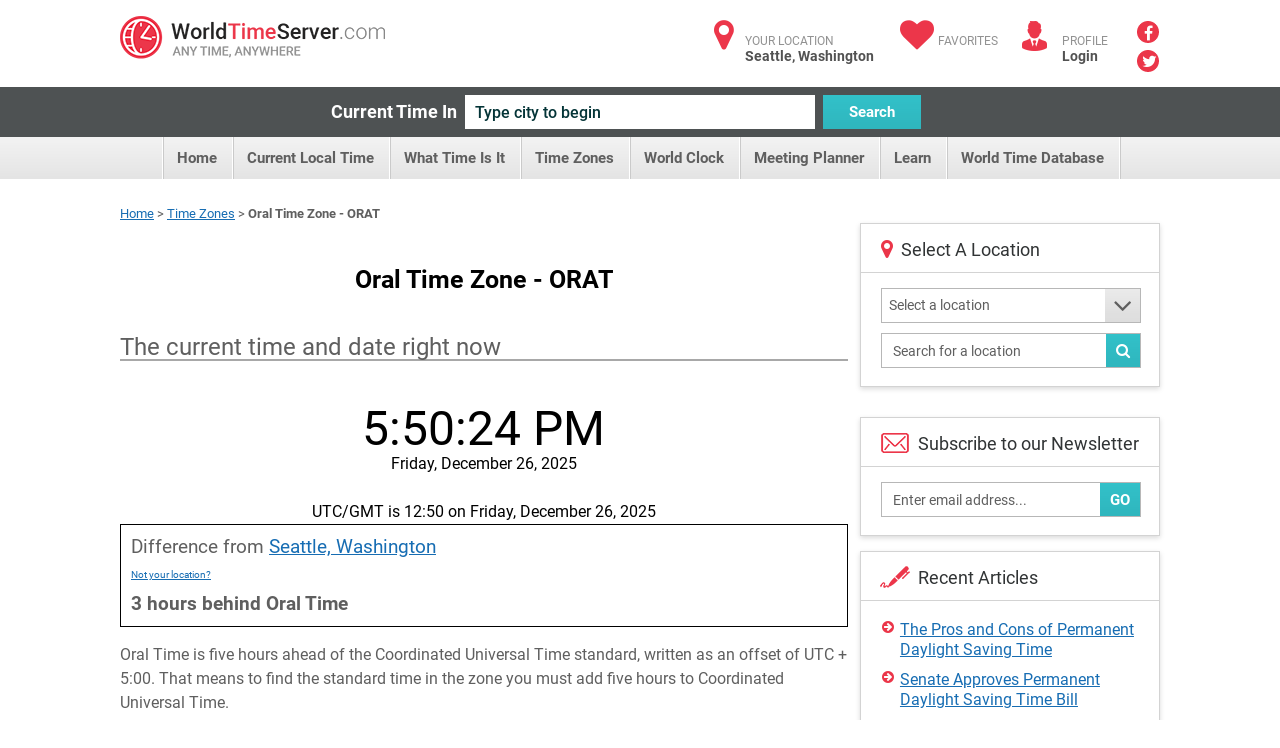

--- FILE ---
content_type: text/html; charset=utf-8
request_url: https://www.worldtimeserver.com/time-zones/orat/
body_size: 296159
content:


<!DOCTYPE html>
<html lang="en">
<head><meta charset="utf-8" /><title>
	Oral Time Zone - ORAT
</title>
     <style type="text/css">
        .ico {
  display: inline-block;
  background-repeat: no-repeat;
  background-image: url('/img/sprite-s33c612617c.3.png');
}
@media (-webkit-min-device-pixel-ratio: 2), (min-resolution: 2dppx) {
  .ico {
    background-image: url('/img/sprite-retina-s509d95ead6.png');
  }
}
.ico.ico-fa {
  background: none;
  color: #ec364a;
  font-size: 34px;
}

.logo {
  background-position: 0 -144px;
  height: 43px;
  width: 265px;
  text-indent: -999em;
}
@media (-webkit-min-device-pixel-ratio: 2), (min-resolution: 2dppx) {
  .logo {
    background-size: 264.5px 448px;
    background-position: 0 -200px;
  }
}

.ico-articles {
  background-position: -122px 0;
  height: 30px;
  width: 30px;
}
@media (-webkit-min-device-pixel-ratio: 2), (min-resolution: 2dppx) {
  .ico-articles {
    background-size: 264.5px 448px;
    background-position: -122px 0;
  }
}

.ico-mail {
  background-position: -67px 0;
  height: 30px;
  width: 30px;
}
@media (-webkit-min-device-pixel-ratio: 2), (min-resolution: 2dppx) {
  .ico-mail {
    background-size: 264.5px 448px;
    background-position: -92px 0;
  }
}

.ico-clock {
  background-position: 0 0;
  height: 25px;
  width: 25px;
}
@media (-webkit-min-device-pixel-ratio: 2), (min-resolution: 2dppx) {
  .ico-clock {
    background-size: 264.5px 448px;
    background-position: 0 0;
  }
}

.ico-user {
  background-position: -58px -35px;
  height: 24px;
  width: 28px;
}
@media (-webkit-min-device-pixel-ratio: 2), (min-resolution: 2dppx) {
  .ico-user {
    background-size: 264.5px 448px;
    background-position: -58px -30px;
  }
}

.ico-email {
  background-position: -152px 0;
  height: 35px;
  width: 29px;
}
@media (-webkit-min-device-pixel-ratio: 2), (min-resolution: 2dppx) {
  .ico-email {
    background-size: 264.5px 448px;
    background-position: -170px -30px;
  }
}

.ico-city {
  background-position: -114px -35px;
  height: 25px;
  width: 28px;
}
@media (-webkit-min-device-pixel-ratio: 2), (min-resolution: 2dppx) {
  .ico-city {
    background-size: 264.5px 448px;
    background-position: -142px -30px;
  }
}

.ico-weather {
  background-position: 0 -35px;
  height: 24px;
  width: 30px;
}
@media (-webkit-min-device-pixel-ratio: 2), (min-resolution: 2dppx) {
  .ico-weather {
    background-size: 264.5px 448px;
    background-position: 0 -30px;
  }
}

.ico-convert {
  background-position: -229px -107px;
  height: 24px;
  width: 28px;
}
@media (-webkit-min-device-pixel-ratio: 2), (min-resolution: 2dppx) {
  .ico-convert {
    background-size: 264.5px 448px;
    background-position: 0 -102px;
  }
}

.ico-city-b {
  background-position: -142px -35px;
  height: 44px;
  width: 44px;
}
@media (-webkit-min-device-pixel-ratio: 2), (min-resolution: 2dppx) {
  .ico-city-b {
    background-size: 264.5px 448px;
    background-position: -199px -30px;
  }
}

.ico-c-f {
  background-position: 0 -366px;
  height: 86px;
  width: 123px;
}
@media (-webkit-min-device-pixel-ratio: 2), (min-resolution: 2dppx) {
  .ico-c-f {
    background-size: 264.5px 448px;
    background-position: 0 -361px;
  }
}
@media screen and (max-width: 1070px) {
  .ico-c-f {
    background-position: -85px -230px;
    height: 61px;
    width: 88px;
  }
}
@media screen and (max-width: 1070px) and (-webkit-min-device-pixel-ratio: 2), screen and (max-width: 1070px) and (min-resolution: 2dppx) {
  .ico-c-f {
    background-size: 264.5px 448px;
    background-position: -155px -102px;
  }
}

@media screen and (max-width: 599px) {
  .ico-c-f {
    background-position: 0 -291px;
    height: 75px;
    width: 109px;
  }
}
@media screen and (max-width: 599px) and (-webkit-min-device-pixel-ratio: 2), screen and (max-width: 599px) and (min-resolution: 2dppx) {
  .ico-c-f {
    background-size: 264.5px 448px;
    background-position: 0 -286px;
  }
}

.ico-c-b {
  background-position: -123px -366px;
  height: 87px;
  width: 120px;
}
@media (-webkit-min-device-pixel-ratio: 2), (min-resolution: 2dppx) {
  .ico-c-b {
    background-size: 264.5px 448px;
    background-position: -123px -361px;
  }
}
@media screen and (max-width: 1070px) {
  .ico-c-b {
    background-position: 0 -230px;
    height: 60px;
    width: 85px;
  }
}
@media screen and (max-width: 1070px) and (-webkit-min-device-pixel-ratio: 2), screen and (max-width: 1070px) and (min-resolution: 2dppx) {
  .ico-c-b {
    background-size: 264.5px 448px;
    background-position: -70px -102px;
  }
}

@media screen and (max-width: 599px) {
  .ico-c-b {
    background-position: -109px -291px;
    height: 75px;
    width: 105px;
  }
}
@media screen and (max-width: 599px) and (-webkit-min-device-pixel-ratio: 2), screen and (max-width: 599px) and (min-resolution: 2dppx) {
  .ico-c-b {
    background-size: 264.5px 448px;
    background-position: -109px -286px;
  }
}

.ico-user-b {
  background-position: -97px 0;
  height: 30px;
  width: 25px;
}
@media (-webkit-min-device-pixel-ratio: 2), (min-resolution: 2dppx) {
  .ico-user-b {
    background-size: 264.5px 448px;
    background-position: -67px 0;
  }
}

.ico-fl-en {
  /*background-position: -201px -230px;*/
  background-position: -223px -27px;
  height: 27px;
  width: 42px;
}
@media (-webkit-min-device-pixel-ratio: 2), (min-resolution: 2dppx) {
  .ico-fl-en {
    background-size: 264.5px 448px;
    background-position: -28px -102px;
  }
}

.ico-fl-ge {
  background-position: -181px 0;
  height: 27px;
  width: 42px;
}
@media (-webkit-min-device-pixel-ratio: 2), (min-resolution: 2dppx) {
  .ico-fl-ge {
    background-size: 264.5px 448px;
    background-position: -152px 0;
  }
}

.ico-fl-fr {
  background-position: -223px 0;
  height: 27px;
  width: 42px;
}
@media (-webkit-min-device-pixel-ratio: 2), (min-resolution: 2dppx) {
  .ico-fl-fr {
    background-size: 264.5px 448px;
    background-position: -194px 0;
  }
}

.ico-fl-sp {
  background-position: -25px 0;
  height: 27px;
  width: 42px;
}
@media (-webkit-min-device-pixel-ratio: 2), (min-resolution: 2dppx) {
  .ico-fl-sp {
    background-size: 264.5px 448px;
    background-position: -25px 0;
  }
}

.ico-calendar {
  background-position: -173px -230px;
  height: 24px;
  width: 28px;
}
@media (-webkit-min-device-pixel-ratio: 2), (min-resolution: 2dppx) {
  .ico-calendar {
    background-size: 264.5px 448px;
    background-position: -114px -30px;
  }
}

.ico-db {
  background-position: -228px -79px;
  height: 24px;
  width: 28px;
}
@media (-webkit-min-device-pixel-ratio: 2), (min-resolution: 2dppx) {
  .ico-db {
    background-size: 264.5px 448px;
    background-position: -228px -74px;
  }
}

.ico-tools {
  background-position: -86px -35px;
  height: 24px;
  width: 28px;
}
@media (-webkit-min-device-pixel-ratio: 2), (min-resolution: 2dppx) {
  .ico-tools {
    background-size: 264.5px 448px;
    background-position: -86px -30px;
  }
}

.ico-book {
  background-position: -30px -35px;
  height: 24px;
  width: 28px;
}
@media (-webkit-min-device-pixel-ratio: 2), (min-resolution: 2dppx) {
  .ico-book {
    background-size: 264.5px 448px;
    background-position: -30px -30px;
  }
}

.ico-user {
  background-position: -58px -35px;
  height: 24px;
  width: 28px;
}
@media (-webkit-min-device-pixel-ratio: 2), (min-resolution: 2dppx) {
  .ico-user {
    background-size: 264.5px 448px;
    background-position: -58px -30px;
  }
}

.ico-smart {
  background-position: -200px -79px;
  height: 24px;
  width: 28px;
}
@media (-webkit-min-device-pixel-ratio: 2), (min-resolution: 2dppx) {
  .ico-smart {
    background-size: 264.5px 448px;
    background-position: -200px -74px;
  }
}

html, body, div, span, applet, object, iframe,
h1, h2, h3, h4, h5, h6, p, blockquote, pre,
a, abbr, acronym, address, big, cite, code,
del, dfn, em, img, ins, kbd, q, s, samp,
small, strike, strong, sub, sup, tt, var,
b, u, i, center,
dl, dt, dd, ol, ul, li,
fieldset, form, label, legend,
table, caption, tbody, tfoot, thead, tr, th, td,
article, aside, canvas, details, figcaption, figure,
footer, header, hgroup, menu, nav, section, summary,
time, mark, audio, video {
  margin: 0;
  padding: 0;
  border: 0;
  font-size: 100%;
  font: inherit;
  vertical-align: baseline;
}

*, *:before, *:after {
  -moz-box-sizing: border-box;
  -webkit-box-sizing: border-box;
  box-sizing: border-box;
}

::-webkit-input-placeholder {
  color: inherit;
}

::-moz-placeholder {
  color: inherit;
  opacity: 1;
}

input[type=tel], input[type=url], input[type=password],
input[type=text], input[type=email], input[type=reset],
input[type=button], input[type=submit], button, textarea {
  -webkit-appearance: none;
  -webkit-border-radius: 0;
}

article, aside, details, figcaption, figure,
footer, header, hgroup, menu, nav, section {
  display: block;
}

img {
  vertical-align: middle;
}

ol, ul {
  list-style: none;
}

blockquote, q {
  quotes: none;
}

blockquote:before, blockquote:after,
q:before, q:after {
  content: '';
  content: none;
}

table {
  border-collapse: collapse;
  border-spacing: 0;
}

a[href], label[for], select,
input[type=checkbox], input[type=radio] {
  cursor: pointer;
}

/*button, input[type=button], input[type=image],
input[type=reset], input[type=submit] {
  padding: 0;
  overflow: visible;
  cursor: pointer;
}*/

button::-moz-focus-inner,
input[type=button]::-moz-focus-inner,
input[type=image]::-moz-focus-inner,
input[type=reset]::-moz-focus-inner,
input[type=submit]::-moz-focus-inner {
  border: 0;
}

.hide {
  position: absolute !important;
  left: -9999em !important;
}

.clearfix:after {
  content: "";
  display: block;
  clear: both;
}

h1, h2, h3, h4, h5, h6 {
  font-weight: normal;
}

strong {
  font-weight: bold;
}

em {
  font-style: italic;
}

del {
  text-decoration: line-through;
}

th, td {
  vertical-align: top;
}

th {
  font-weight: normal;
  text-align: left;
}

address, cite, dfn {
  font-style: normal;
}

abbr, acronym {
  border-bottom: 1px dotted #999;
  cursor: help;
}

sub,
sup {
  position: relative;
  font-size: 75%;
  line-height: 0;
}

sup {
  top: -0.5em;
}

sub {
  bottom: -0.25em;
}

textarea {
  overflow: auto;
}

/* Normalized Styles
------------------------------------------------------------------------------*/
body {
  font: 13px/18px Roboto, sans-serif;
  color: #5f5f5f;
  background: #fff;
}

input,
textarea,
select,
button {
  outline: none;
  font-family: Roboto, sans-serif;
  transition: all .2s ease;
}

a {
  color: #176db3;
  text-decoration: underline;
  transition: all .2s ease;
}
a:hover {
  text-decoration: none;
}
a.logo {
  transition: none;
}

.container {
  position: relative;
  width: 1040px;
  margin: 0 auto;
}

img {
  max-width: 100%;
  height: auto;
}

.header {
  padding: 16px 0 11px;
}
.header:after {
  content: "";
  display: block;
  clear: both;
}
.header .logo {
  float: left;
}

.user-right {
  float: right;
  color: #929292;
  font-size: 12px;
  line-height: 15px;
  text-transform: uppercase;
}
.user-right strong {
  display: block;
  color: #525252;
  font-size: 14px;
  text-transform: none;
}
.user-right strong a:hover {
  text-decoration: underline;
}
.user-right a {
  color: inherit;
  text-decoration: none;
}
.user-right .item {
  float: left;
  padding-left: 40px;
  padding-top: 6px;
  position: relative;
  margin-left: 24px;
}
.user-right .item.lang {
  padding-left: 55px;
  height: 60px;
  margin-bottom: -40px;
  margin-left: 28px;
}
.user-right .item.lang:hover > strong {
  text-decoration: underline;
}
.user-right .ico {
  position: absolute;
  left: 0;
  top: 5px;
}
.user-right .ico.ico-fa {
  top: 2px;
  width: 37px;
  text-align: center;
}
.user-right .lang .ico {
  left: 0;
  top: 6px;
}

.social {
  float: right;
  padding-left: 29px;
  padding-right: 1px;
  margin-top: -2px;
}
.social a {
  margin-bottom: 3px;
  display: block;
  font-size: 16px;
  line-height: 22px;
  text-align: center;
  color: #fff;
  text-decoration: none;
  width: 22px;
  height: 22px;
  border-radius: 50%;
  background: #eb3649;
}
.social a .fa-facebook {
  position: relative;
  top: 2px;
}
.social a .fa-twitter {
  position: relative;
  top: 1px;
  left: 1px;
}
.social a:hover {
  opacity: .5;
}

.btn {
  text-decoration: none;
}

.btn-blue {
  color: #fff;
  font-size: 15px;
  font-weight: 700;
  line-height: 34px;
  padding: 0 10px;
  border: 0;
  height: 34px;
  background-color: #32c1c9;
  background-image: linear-gradient(to top, rgba(0, 0, 0, 0.06) 0, rgba(255, 255, 255, 0) 100%);
}

.btn-blue:hover {
  background-color: #20a4ab;
}

.current-time {
  padding: 8px 0;
  background: #4e5253;
  text-align: center;
  font-size: 0;
}
.current-time label {
  vertical-align: top;
  display: inline-block;
  line-height: 34px;
  color: #fff;
  margin-left: -28px;
  font-size: 18px;
  font-weight: 700;
}
.current-time input {
  vertical-align: top;
  margin: 0 8px;
  display: inline-block;
  width: 350px;
  height: 34px;
  background: #fff;
  color: #043437;
  padding: 0 10px;
  border: 0;
  font-size: 16px;
  font-weight: 500;
}
.current-time input:focus {
  box-shadow: 0 0 5px #32c1c9;
}
.current-time button {
  vertical-align: top;
  display: inline-block;
  width: 98px;
}

.menu {
  text-align: center;
  font-size: 0;
  height: 42px;
  line-height: 42px;
  background-color: #f2f2f2;
  background-image: linear-gradient(to top, rgba(0, 0, 0, 0.06) 0, rgba(255, 255, 255, 0) 100%);
}
.menu li {
  display: inline-block;
  vertical-align: top;
  position: relative;
}
.menu li:first-child {
  border-left: 1px solid #cacaca;
  box-shadow: -1px 0 #fff;
}
.menu .sub-trigger {
  position: absolute;
  top: -1px;
  right: 9px;
  font-size: 30px;
  color: #5f5f5f;
  display: block;
}
.menu ul {
  margin-left: 4px;
}
.menu li a {
  display: inline-block;
  vertical-align: top;
  padding: 0 16px 0 13px;
  border-right: 1px solid #cacaca;
  box-shadow: inset -1px 0 #fff;
  text-decoration: none;
  color: #5f5f5f;
  font-size: 15px;
  font-weight: 700;
}
.menu li a:hover {
  background-color: #f2f2f2;
  background-image: linear-gradient(to top, rgba(255, 255, 255, 0) 0, transparent 100%);
}
.menu .trigger {
  display: none;
}
.menu .current > a {
  background-color: #f2f2f2;
  background-image: linear-gradient(to top, #fff 0, #e4e4e4 100%);
}

.menu ul ul {
  position: absolute;
  left: 0;
  top: 100%;
  display: none;
  position: absolute;
  width: 300px;
  background: #fff;
  border: 1px solid #d3d3d3;
  box-shadow: 0 2px 5px rgba(0, 0, 0, 0.15);
  z-index: 999;
  margin: 0;
}
.menu ul ul ul {
  left: 100%;
  top: -1px;
  margin: 0;
}
.menu ul ul li {
  display: block;
  box-shadow: none;
  height: auto;
  border: 0;
  position: relative;
  border-bottom: 1px solid #d3d3d3;
}
.menu ul ul li:first-child {
  display: block;
  box-shadow: none;
  border: 0;
  border-bottom: 1px solid #d3d3d3;
}
.menu ul ul li:first-child:last-child {
  border-bottom: 0;
}
.menu ul ul li:last-child {
  border-bottom: 0;
}
.menu ul ul li.current > a {
  background: #fff;
  background-image: linear-gradient(to top, rgba(0, 0, 0, 0.06) 0, rgba(255, 255, 255, 0) 100%);
  color: #eb3649;
}
.menu ul ul li.current > a:before {
  content: "";
  position: absolute;
  top: 0;
  bottom: 0;
  left: 0;
  margin: -1px;
  width: 5px;
  background: #eb3649;
}
.menu ul ul li.hover > .sub-trigger, .menu ul ul li:hover > .sub-trigger {
  color: #ec364a;
}
.menu ul ul li:hover > a {
  background: #fff;
  background-image: linear-gradient(to top, rgba(0, 0, 0, 0.06) 0, rgba(255, 255, 255, 0) 100%);
  color: #eb3649;
}
.menu ul ul li:hover > a:before {
  content: "";
  position: absolute;
  top: 0;
  bottom: 0;
  left: 0;
  margin: -1px;
  width: 5px;
  background: #eb3649;
}
.menu ul ul li a {
  box-shadow: none;
  border: 0;
  display: block;
  background: none;
  font-size: 15px;
  text-align: left;
  box-shadow: inset 4px 0 #ededed;
  padding: 11px 17px 9px;
  height: auto;
  line-height: 19px;
  page-break-before: left;
  position: relative;
  font-weight: 700;
  color: #5f5f5f;
}
.menu ul ul li a:hover {
  background: #fff;
  background-image: linear-gradient(to top, rgba(0, 0, 0, 0.06) 0, rgba(255, 255, 255, 0) 100%);
  color: #eb3649;
}
.menu ul ul li a:hover:before {
  content: "";
  position: absolute;
  top: 0;
  bottom: 0;
  left: 0;
  margin: -1px;
  width: 5px;
  background: #eb3649;
}
.menu ul li:hover > ul {
  display: block;
}
.body {
  padding-top: 26px;
}

.banner-full {
  padding-bottom: 20px;
}

.title {
  text-align: center;
  padding: 12px 0 12px;
}
.title.left {
  text-align: left;
  overflow: hidden;
  padding: 8px 0 31px;
}
.title.left h1 {
  float: left;
  padding-right: 20px;
}
.title.left .social-share {
  float: right;
  padding: 4px 0 0 30px;
}
.title h1 {
  margin: 0;
  line-height: normal;
  color: #000;
  font-size: 25px;
  font-weight: 700;
}

.row {
  font-size: 0;
  margin-left: -25px;
}
.row:after {
  content: "";
  display: block;
  clear: both;
}
.row > div {
  display: inline-block;
  vertical-align: top;
  font-size: 16px;
  line-height: 1.5em;
  padding-left: 25px;
  padding-bottom: 25px;
}
.row.nop {
  margin-left: 0;
}
.row.nop > div {
  padding-left: 0;
}
.row .col-56 {
  width: 50%;
}
.row .col-66 {
  width: 50%;
}
.row .col-6 {
  width: 50%;
}
.row .col-4 {
  width: 25%;
}
.row .col-3 {
  width: 33.3%;
}
.row .col-23 {
  width: 70.7%;
}
.row .col-13 {
  width: 29.3%;
  padding-left: 12px;
}
.row .col-2 {
  width: 44.5%;
}
.row .row > div {
  padding-bottom: 0;
}

.add-clock {
  text-align: center;
  padding: 20px 15px 24px;
}
.add-clock h4 {
  color: #313435;
  font-size: 21px;
  line-height: normal;
  padding: 8px 0 13px;
}

.box-shadow {
  background: #fff;
  border: 1px solid #d3d3d3;
  box-shadow: 0 2px 5px rgba(0, 0, 0, 0.15);
}
.box-shadow .grey-head {
  margin: -1px;
}
.box-shadow + .box-shadow {
  margin-top: 20px;
}
.box-shadow + .banner-full {
  padding-bottom: 22px;
  margin-top: 20px;
}

.col-13 .arrows-links {
  padding-top: 17px;
  padding-bottom: 11px;
  margin-left: 2px;
}
.col-13 .box-shadow + .box-shadow {
  margin-top: 15px;
}

.head-icon {
  padding: 15px 15px 12px 57px;
  line-height: normal;
  position: relative;
  border-bottom: 1px solid #d3d3d3;
  color: #313435;
  font-size: 18px;
}
.head-icon.white {
  padding-left: 40px;
}
.head-icon .fa {
  position: absolute;
  left: 0;
  padding: 14px 0 0 20px;
  top: 0;
  color: #eb3649;
  font-size: 21px;
}
.head-icon .ico {
  position: absolute;
  left: 19px;
  top: 10px;
}

.icon-head {
  height: 35px;
  background: #eaeaea;
  color: #5f5f5f;
  line-height: 35px;
  padding: 0 17px;
  font-size: 15px;
  font-weight: 700;
  position: relative;
}
.icon-head.full:before {
  display: none;
}
.icon-head.full:after {
  display: none;
}
.icon-head:after {
  content: "";
  position: absolute;
  top: 0;
  bottom: 0;
  width: 31px;
  background: #fff;
  right: 0;
}
.icon-head:before {
  content: "";
  position: absolute;
  top: 0;
  right: 31px;
  width: 0;
  height: 0;
  border-style: solid;
  border-width: 0 0 35px 35px;
  border-color: transparent transparent #fff transparent;
}
.icon-head .ico {
  position: absolute;
  top: 8px;
  right: 6px;
  z-index: 9;
}

.grey-head {
  height: 35px;
  background: #eaeaea;
  color: #5f5f5f;
  line-height: 35px;
  padding: 0 17px;
  font-size: 15px;
  font-weight: 700;
}
.grey-head.red {
  background: #eb3649;
  color: #fff;
}
.grey-head.blue {
  background: #32c1c9;
  color: #fff;
}
.grey-head.dark {
  background: #a6a4a4;
  color: #fff;
}

.receive {
  border-top: 1px solid #d3d3d3;
  padding: 16px 18px 13px;
}
.receive label {
  padding: 0 0 10px;
  display: block;
}
.receive .box-form {
  padding: 0 2px 0 0;
}
.receive .box-form .with-btn input {
  padding-right: 60px;
}
.receive .ico {
  float: left;
  margin: 0 0 0 2px;
}
.receive fieldset {
  overflow: hidden;
  display: block;
  padding-left: 13px;
  margin-top: 5px;
  position: relative;
}

.daytime {
  text-align: center;
  padding: 20px 10px 4px 20px;
  background: #fff;
}
.daytime h3 {
  font-size: 22px;
  color: #313435;
  line-height: normal;
  padding: 3px 0 24px;
}
.daytime .ico {
  margin-bottom: 15px;
}
.daytime p {
  font-size: 13px;
  line-height: 15px;
  padding-bottom: 17px;
  color: #313435;
}
.daytime p strong {
  font-weight: bold;
  color: #eb3649;
}

.entry {
  padding: 13px 15px 16px 21px;
}
.entry:after {
  content: "";
  display: block;
  clear: both;
}
.entry .links {
  padding-top: 5px;
}
.entry .ico {
  float: left;
  margin-bottom: 1px;
  margin-right: 32px;
}
.entry h5 {
  color: #313435;
  font-size: 22px;
  line-height: normal;
  margin: 0 0 1px;
}
.entry .image {
  float: left;
  margin: -4px 25px 0 1px;
}
.entry.sm p {
  line-height: 16px;
  padding-bottom: 2px;
}
.entry.sm p + p {
  padding-top: 13px;
}

.inline-form {
  text-align: center;
  font-size: 0;
  padding: 25px 15px 25px 0;
}
.inline-form .btn {
  vertical-align: top;
  display: inline-block;
  margin: 0 5px;
}
.inline-form .crf-s {
  vertical-align: top;
  display: inline-block;
  margin: 0 5px;
}
.inline-form label {
  vertical-align: top;
  display: inline-block;
  font-size: 14px;
  margin: 0 5px;
  color: #5f5f5f;
  line-height: 35px;
}

.tab-content {
  display: none;
}
.tab-content.active {
  display: block;
}

.drop-holder {
  display: inline;
}
.drop-holder .trigger {
  display: none;
}

.arrows-links {
  padding: 14px 19px;
}
.arrows-links li {
  padding-top: 2px;
  padding-bottom: 8px;
  line-height: 20px;
}
.arrows-links a {
  padding-left: 18px;
  display: block;
  position: relative;
  line-height: 20px;
}
.arrows-links a:before {
  content: "\f0a9";
  display: inline-block;
  font: normal normal normal 14px/1 FontAwesome;
  font-size: inherit;
  text-rendering: auto;
  position: absolute;
  line-height: 14px;
  font-size: 14px;
  left: 0;
  top: 0;
  color: #eb3649;
}

.local-time {
  text-align: center;
  padding: 16px 5px 26px;
}
.local-time h4 {
  color: #313435;
  padding: 25px 0 0;
  margin-bottom: -2px;
  line-height: normal;
  font-size: 22px;
}
.local-time p {
  font-size: 14px;
}
.local-time .big-clock {
  width: 243px;
  height: 244px;
  margin: auto;
  margin-bottom: 17px;
}
.local-time .big-clock img {
  width: 100%;
  height: auto;
}
.local-time .big-clock + h4 + p {
  padding: 4px 0 43px;
}

.fast-links {
  border-top: 1px solid #d3d3d3;
  padding: 21px 30px 19px 20px;
  position: relative;
  z-index: 9;
  background: #fff;
  background-image: linear-gradient(to top, rgba(0, 0, 0, 0.06) 0, rgba(255, 255, 255, 0) 100%);
}
.fast-links li {
  padding-bottom: 2px;
}

.not-your {
  border-top: 1px solid #d3d3d3;
  line-height: 16px;
  padding: 13px 14px;
  background-image: linear-gradient(to top, rgba(0, 0, 0, 0.06) 0, rgba(255, 255, 255, 0) 100%);
}

.banner {
  padding: 15px 0;
  text-align: center;
}

.hr {
  height: 4px;
  display: block;
  margin: 26px 0 49px;
  background: #4e5253;
}

.inline-links {
  padding: 0 15px 2px;
}
.inline-links h6 {
  font-weight: bold;
  color: #5f5f5f;
  font-size: 14px;
}
.inline-links ul {
  padding-bottom: 17px;
}
.inline-links:last-child {
  padding-bottom: 1px;
}

.tabs {
  height: 36px;
  border-bottom: 1px solid #cacaca;
  background-color: #f8f8f8;
  background-image: linear-gradient(to top, rgba(0, 0, 0, 0.06) 0, rgba(255, 255, 255, 0) 100%);
}
.tabs li {
  float: left;
  line-height: 37px;
}
.tabs li:first-child a {
  padding-left: 17px;
  padding-right: 15px;
}
.tabs a {
  padding: 0 12px 0 11px;
  text-decoration: none;
  float: left;
  color: #5f5f5f;
  font-size: 13px;
  height: 35px;
  font-weight: 700;
  border-right: 1px solid #cacaca;
  box-shadow: inset -1px 0 #fff;
}
.tabs .current a {
  height: 36px;
  background: #fff;
}

.localion-list {
  position: relative;
  overflow: hidden;
}
.localion-list:before {
  content: "";
  position: absolute;
  height: 10px;
  background: #fff;
  bottom: 0;
  left: 0;
  right: 30px;
}
.localion-list ul {
  padding: 7px 20px;
  max-height: 296px;
  overflow: auto;
}
.localion-list li {
  padding-bottom: 2px;
}

.banner-sidebar {
  text-align: center;
  padding: 20px 0 15px;
}

.box-form {
  padding: 15px 12px 2px 15px;
}
.box-form.sidebar {
  padding: 15px 18px 8px 20px;
}
.box-form.sidebar fieldset {
  margin-bottom: 10px;
}
.box-form.sidebar .crf-s {
  padding-left: 7px;
}
.box-form.sidebar input {
  padding-left: 7px;
}
.box-form label {
  color: #5f5f5f;
  font-size: 14px;
  display: block;
  font-weight: 700;
  padding-bottom: 7px;
}
.box-form fieldset {
  margin-bottom: 16px;
  position: relative;
}
.box-form input[type=text], input[type=password] {
  color: #5f5f5f;
  font-size: 14px;
  font-weight: 400;
  height: 35px;
  padding: 0 11px;
  line-height: 33px;
  width: 100%;
  background: #fff;
  border: 1px solid #b7b7b7;
}
.box-form .with-btn .btn {
  position: absolute;
  bottom: 0;
  height: 33px;
  right: 0;
  margin: 1px;
}
.box-form .with-btn input {
  padding-right: 80px;
}

.crf-s {
  height: 35px;
  background: #fff;
  color: #5f5f5f;
  position: relative;
  font-size: 14px;
  padding: 0 11px;
  line-height: 33px;
  border: 1px solid #b7b7b7;
  display: block;
  cursor: pointer;
  padding-right: 51px;
}
.crf-s:after {
  content: "\f107";
  display: inline-block;
  font: normal normal normal 14px/1 FontAwesome;
  font-size: inherit;
  text-rendering: auto;
  position: absolute;
  width: 35px;
  text-align: center;
  line-height: 33px;
  height: 33px;
  font-size: 30px;
  right: 0;
  top: 0;
  color: #5f5f5f;
  background-color: #eaeaea;
  background-image: linear-gradient(to top, rgba(0, 0, 0, 0.06) 0, rgba(255, 255, 255, 0) 100%);
}

.crf-sm {
  position: absolute;
  display: none;
  overflow: auto;
  max-height: 300px;
  z-index: 9999;
  background-color: #fff;
  border: 1px solid #d3d3d3;
  margin-top: -1px;
  box-shadow: 0 2px 5px rgba(0, 0, 0, 0.15);
}
.crf-sm li {
  cursor: pointer;
  color: #525252;
  line-height: 24px;
  padding: 5px 10px;
  font-size: 14px;
  border-bottom: 1px solid #d3d3d3;
}
.crf-sm li.hide-li {
  display: none;
}
.crf-sm li:last-child {
  border-bottom: 0;
}
.crf-sm li.selected {
  color: #176db3;
  font-weight: 700;
  background-image: linear-gradient(to top, rgba(0, 0, 0, 0.06) 0, rgba(255, 255, 255, 0) 100%);
}
.crf-sm li:hover {
  color: #176db3;
  font-weight: 700;
  background-image: linear-gradient(to top, rgba(0, 0, 0, 0.06) 0, rgba(255, 255, 255, 0) 100%);
}

.dropdown {
  display: none;
  position: absolute;
  top: 59px;
  left: -17px;
  width: 186px;
  background: #fff;
  border: 1px solid #d3d3d3;
  box-shadow: 0 2px 5px rgba(0, 0, 0, 0.15);
  z-index: 999;
}
.dropdown:before {
  content: "";
  position: absolute;
  left: 28px;
  top: -10px;
  width: 0;
  height: 0;
  border-style: solid;
  border-width: 0 10px 10px 10px;
  border-color: transparent transparent #e5e5e5 transparent;
}
.dropdown:after {
  content: "";
  position: absolute;
  left: 30px;
  top: -8px;
  width: 0;
  height: 0;
  border-style: solid;
  border-width: 0 8px 8px 8px;
  border-color: transparent transparent #fff transparent;
}

.footer {
  color: #929292;
  font-size: 14px;
  clear: both;
  line-height: 45px;
  padding: 22px 0 0;
}
.footer .containerfooter {
    margin-top:20px;
  padding: 27px 0;
  overflow: hidden;
  border-top: 1px solid #d3d3d3;
}
.footer .logo {
  float: right;
}

.col-56 .local-time {
  /*border-right: 1px solid #d3d3d3;*/
  padding-bottom: 100px;
  margin-bottom: -100px;
  margin-top: 1px;
  padding-top: 52px;
}

.box-links ul {
  padding-bottom: 0;
  margin-bottom: -6px;
}

.col-66 .tabs {
  margin-top: 1px;
  height: 35px;
}
.col-66 .tabs a {
  height: 34px;
}
.col-66 .tabs .current a {
  height: 35px;
}

.item:hover .dropdown {
  display: block;
}

.dropdown-lang li {
  border-bottom: 1px solid #d3d3d3;
  box-shadow: 0 1px 0 #fff;
  padding-top: 1px;
}
.dropdown-lang li a {
  padding: 15px 0 0 73px;
  position: relative;
  height: 58px;
  background: #f2f2f2;
  background-image: linear-gradient(to top, rgba(0, 0, 0, 0.06) 0, rgba(255, 255, 255, 0) 100%);
  display: block;
  line-height: 15px;
}
.dropdown-lang li a:hover {
  background-image: linear-gradient(to top, rgba(255, 255, 255, 0) 0, rgba(0, 0, 0, 0.06) 100%);
}
.dropdown-lang li a strong {
  margin-top: -1px;
}
.dropdown-lang li:last-child {
  border-bottom: 0;
  box-shadow: none;
}
.dropdown-lang li.current a {
  background: #fff;
}

.lang .dropdown-lang li span.ico {
  left: 17px;
  top: 16px;
}

body {
  overflow-x: hidden;
}

.mobile-only-inline {
  display: none;
}

.mobile-only {
  display: none;
}

.small-only {
  display: none !important;
}
.small-only.desktop-only {
  display: inline-block !important;
}
.small-onlyspan.desktop-only {
  display: inline !important;
}

span.small-only.desktop-only {
  display: inline !important;
}

@media screen and (min-width: 801px) and (max-width: 1070px) {
  .container {
    width: auto;
    padding: 0 15px;
  }

  .menu ul {
    margin: 0 -10px;
  }
  .menu a {
    font-size: 13px;
    padding: 0 11px 0 10px;
  }

  .user-right {
    margin-left: -20px;
  }
  .user-right .item {
    margin-left: 10px;
  }
  .user-right .item.lang {
    margin-left: 10px;
  }
}
@media screen and (max-width: 1070px) {
  .banner-full {
    padding-bottom: 17px;
  }

  .local-time .big-clock {
    width: 161px;
    margin: 11px auto -14px;
    height: 163px;
  }
  .local-time .big-clock + h4 + p {
    padding: 4px 20px;
  }
  .local-time h4 {
    font-size: 17px;
    padding: 31px 0 2px;
  }

  .row {
    margin-left: -20px;
  }
  .row .col-23 {
    width: 66.66%;
  }
  .row .col-13 {
    padding-left: 20px;
    width: 33.33%;
  }
  .row > div {
    padding-left: 20px;
  }
  .row .col-2 {
    width: 100%;
  }

  .container {
    width: auto;
    padding: 0 15px;
  }

  .desktop-only {
    display: none !important;
  }

  .footer {
    padding: 20px;
  }
  .footer .container {
    padding: 18px 0 0;
  }
  .footer .logo {
    margin-top: 3px;
    background-position: 0 -107px;
    height: 37px;
    width: 229px;
  }
}
@media screen and (max-width: 1070px) and (-webkit-min-device-pixel-ratio: 2), screen and (max-width: 1070px) and (min-resolution: 2dppx) {
  .footer .logo {
    background-size: 264.5px 448px;
    background-position: 0 -163px;
  }
}

@media screen and (max-width: 1070px) {
  .banner {
    padding: 4px 0 0;
  }

  .hr {
    margin: 30px 0;
  }

  .fast-links {
    padding: 12px 14px;
  }

  .inline-form {
    padding: 17px 20px 20px 10px;
  }
  .inline-form label {
    display: block;
    margin: -3px 0 -2px;
  }

  .banner-sidebar {
    padding: 15px 0;
  }

  .entry .ico {
    margin-right: 30px;
  }
  .entry .links {
    line-height: 21px;
    padding-top: 0;
  }

  .receive {
    padding: 10px 14px 3px;
    line-height: 16px;
  }
  .receive .ico {
    display: none;
  }
  .receive label {
    padding-bottom: 1px;
  }
  .receive fieldset {
    padding-left: 0;
  }

  .daytime {
    padding: 14px 10px 2px 20px;
  }
  .daytime h3 {
    font-size: 18px;
  }
  .daytime .ico {
    margin-bottom: 8px;
  }
  .daytime p {
    font-size: 12px;
    line-height: 15px;
    margin: 0 -2px;
    padding-bottom: 13px;
  }
  .daytime p br {
    display: none;
  }
  .daytime p + p {
    margin: 0 -10px;
  }
  .daytime p + p br {
    display: block;
  }

  .title.left {
    padding: 0;
  }
  .title.left .social-share {
    float: left;
    padding: 17px 0;
    clear: both;
    margin: 0;
  }

  .col-66 .tabs ul li {
    float: left;
  }
  .col-66 .tabs ul li:last-child a {
    border-right: 1px solid #cacaca;
    box-shadow: inset -1px 0 #fff;
  }

  span.small-only.desktop-only,
  .small-only.desktop-only {
    display: none !important;
  }

  .tabs ul {
    display: table;
    width: 100%;
  }
  .tabs ul li {
    float: none;
    display: table-cell;
    width: auto;
  }
  .tabs ul li a {
    display: block;
    float: none;
  }
  .tabs ul li:last-child a {
    border: 0;
    box-shadow: none;
  }

  .box-form .with-btn input {
    padding-right: 50px;
  }

  .nop .arrows-links a {
    white-space: nowrap;
    display: block;
    overflow: hidden;
    text-overflow: ellipsis;
    padding-right: 0;
  }
}
.show-tablet-only {
  display: none !important;
}

@media screen and (min-width: 600px) and (max-width: 800px) {
  .hide-tablet-only {
    display: none !important;
  }

  .show-tablet-only {
    display: inline !important;
  }
}
.mob-only {
  display: none;
}

@media screen and (max-width: 800px) {
  .col-66 .tabs {
    margin-top: 0;
    border-top: 1px solid #cacaca;
  }

  .hide-mob-only {
    display: none;
  }

  .mob-only {
    display: inline-block;
  }

  .title {
    padding: 0 0 20px;
  }
  .title.left {
    text-align: center;
    margin: -2px 0;
  }
  .title.left h1 {
    float: none;
  }
  .title.left .social-share {
    float: none;
    text-align: center;
    padding: 13px 0 20px;
  }

  .row .col-23 {
    width: 100%;
    margin-top: -7px;
  }
  .row .col-56 {
    width: 100%;
    float: none;
  }
  .row .col-66 {
    width: 100%;
    float: none;
  }
  .row .col-13 {
    width: 100%;
    padding-bottom: 20px;
  }
  .row .col-4 {
    width: 50%;
  }
  .row.nop > div.col-6 {
    width: 100%;
    padding-bottom: 0;
  }
  .row.nop > div.col-6 .arrows-links {
    padding-bottom: 0;
    margin-left: -2px;
    min-height: 0;
  }
  .row.nop > div.col-6 + div.col-6 .arrows-links {
    padding-top: 0;
    padding-bottom: 12px;
  }

  .entry {
    padding-left: 17px;
    padding-right: 17px;
  }
  .entry.sp {
    padding-left: 14px;
    padding-right: 14px;
  }
  .entry h5 {
    font-size: 18px;
    line-height: 21px;
    max-width: 125px;
    overflow: hidden;
    padding: 2px 0 0;
  }
  .entry .ico {
    margin-left: 6px;
    margin-right: 21px;
  }
  .entry p {
    line-height: 17px;
  }
  .entry .links {
    overflow: hidden;
    padding: 0;
    line-height: 17px;
  }

  .inline-form {
    padding: 18px 0 14px;
    margin: 0 -10px;
  }
  .inline-form .crf-s {
    padding-left: 10px;
    text-align: left;
    padding-right: 49px;
  }
  .inline-form .crf-s.noon {
    width: 165px;
  }
  .inline-form .crf-s.time {
    width: 95px;
  }
  .inline-form .btn {
    display: block;
    width: 100%;
    margin: 0 auto;
    margin-top: 15px;
    max-width: 270px;
  }

  .fast-links {
    padding-top: 10px;
    padding-bottom: 14px;
  }

  .receive {
    padding: 13px 13px 0;
  }
  .receive .box-form {
    margin: 11px 0;
  }

  .daytime {
    padding: 25px 10px 14px;
  }
  .daytime .ico {
    margin-bottom: 11px;
  }
  .daytime h3 {
    display: none;
  }

  .mobile-only {
    display: block;
  }

  .mobile-only-inline {
    display: inline;
  }

  .container {
    width: auto;
    padding: 0 20px;
  }

  .header {
    padding: 14px 0 13px;
  }
  .header .logo {
    background-position: 0 -79px;
    height: 28px;
    width: 200px;
    height: 28px;
    width: 200px;
    float: none;
    margin: auto;
    display: block;
  }
}
@media screen and (max-width: 800px) and (-webkit-min-device-pixel-ratio: 2), screen and (max-width: 800px) and (min-resolution: 2dppx) {
  .header .logo {
    background-size: 264.5px 448px;
    background-position: 0 -74px;
  }
}

@media screen and (max-width: 800px) {
  .drop-holder {
    position: absolute;
    top: 3px;
    right: 16px;
    float: right;
    display: block;
  }
  .drop-holder .trigger {
    display: block;
    cursor: pointer;
  }

  .user-right {
    position: absolute;
    top: 38px;
    right: -5px;
    z-index: 99;
    width: 300px;
    padding: 17px 0 0;
    background-color: #fff;
    border: 1px solid #d3d3d3;
    box-shadow: 1px 1.7px 5px rgba(0, 0, 0, 0.15);
    display: none;
  }
  .user-right:before {
    content: "";
    position: absolute;
    right: 8px;
    top: -10px;
    width: 0;
    height: 0;
    border-style: solid;
    border-width: 0 10px 10px 10px;
    border-color: transparent transparent #e5e5e5 transparent;
  }
  .user-right:after {
    content: "";
    position: absolute;
    right: 10px;
    top: -8px;
    width: 0;
    height: 0;
    border-style: solid;
    border-width: 0 8px 8px 8px;
    border-color: transparent transparent #fff transparent;
  }
  .user-right .dropdown {
    display: block;
    position: static;
    width: auto;
    height: auto;
    border: 0;
    background: none;
    box-shadow: inset 0 1px #fff;
    border-top: 1px solid #d3d3d3;
  }
  .user-right .dropdown:before {
    display: none;
  }
  .user-right .dropdown:after {
    display: none;
  }
  .user-right .item {
    border-bottom: 1px solid #d3d3d3;
    display: block;
    float: none;
    margin-left: 0;
    padding: 0 0 14px 52px;
    margin-bottom: 15px;
  }
  .user-right .item strong {
    margin-top: -1px;
  }
  .user-right .item .ico {
    top: 0;
    left: 15px;
  }
  .user-right .item .ico.ico-fa {
    top: -4px;
    width: 60px;
    left: 0;
  }
  .user-right .item.lang {
    height: auto;
    border-bottom: 0;
    padding: 0;
    margin: -16px 0 0;
  }
  .user-right .item.lang li {
    width: 25%;
    float: left;
    overflow: hidden;
    border: 0;
    padding-left: 1px;
    padding-top: 1px;
    background: none;
    box-shadow: inset 1px 0 #fff, inset 0 1px #fff;
    border-left: 1px solid #d3d3d3;
  }
  .user-right .item.lang li:first-child {
    border: 0;
    box-shadow: none;
  }
  .user-right .item.lang li span.ico {
    left: 16px;
  }
  .user-right .item.lang a {
    text-indent: -999em;
  }
  .user-right .item.lang > p {
    display: none;
  }
  .user-right .item.lang > .ico {
    display: none;
  }

  .social {
    clear: both;
    float: none;
    height: 60px;
    padding: 0;
    margin: 0;
    font-size: 0;
    box-shadow: inset 0 1px #fff;
    background: #f2f2f2;
    border-top: 1px solid #d3d3d3;
    background-image: linear-gradient(to top, rgba(0, 0, 0, 0.06) 0, rgba(255, 255, 255, 0) 100%);
    text-align: center;
  }
  .social a {
    float: none;
    display: inline-block;
    width: 30px;
    height: 30px;
    margin: 14px 5px 0;
    font-size: 18px;
    line-height: 30px;
  }

  .menu {
    background: none;
    padding: 0;
    margin: 0;
    height: auto;
  }
  .menu .container {
    width: auto;
    position: static;
  }
  .menu .trigger {
    position: absolute;
    left: 0;
    top: 0;
    display: block;
    color: #525252;
    font-size: 21px;
    padding: 7px 20px;
    cursor: pointer;
  }
  .menu ul {
    display: none;
    position: absolute;
    top: 55px;
    left: 6px;
    width: 300px;
    background: #fff;
    border: 1px solid #d3d3d3;
    box-shadow: 0 2px 5px rgba(0, 0, 0, 0.15);
    z-index: 999;
  }
  .menu ul:before {
    content: "";
    position: absolute;
    left: 8px;
    top: -10px;
    width: 0;
    height: 0;
    border-style: solid;
    border-width: 0 10px 10px 10px;
    border-color: transparent transparent #e5e5e5 transparent;
  }
  .menu ul:after {
    content: "";
    position: absolute;
    left: 10px;
    top: -8px;
    width: 0;
    height: 0;
    border-style: solid;
    border-width: 0 8px 8px 8px;
    border-color: transparent transparent #fff transparent;
  }
  .menu ul li {
    display: block;
    box-shadow: none;
    border: 0;
    border-bottom: 1px solid #d3d3d3;
  }
  .menu ul li:first-child {
    display: block;
    box-shadow: none;
    border: 0;
    border-bottom: 1px solid #d3d3d3;
  }
  .menu ul li:first-child:last-child {
    border-bottom: 0;
  }
  .menu ul li:last-child {
    border-bottom: 0;
  }
  .menu ul li.current a {
    background: #fff;
    background-image: linear-gradient(to top, rgba(0, 0, 0, 0.06) 0, rgba(255, 255, 255, 0) 100%);
    color: #eb3649;
  }
  .menu ul li.current a:before {
    content: "";
    position: absolute;
    top: 0;
    bottom: 0;
    left: 0;
    margin: -1px;
    width: 5px;
    background: #eb3649;
  }
  .menu ul li:hover a {
    background: #fff;
    background-image: linear-gradient(to top, rgba(0, 0, 0, 0.06) 0, rgba(255, 255, 255, 0) 100%);
    color: #eb3649;
  }
  .menu ul li:hover a:before {
    content: "";
    position: absolute;
    top: 0;
    bottom: 0;
    left: 0;
    margin: -1px;
    width: 5px;
    background: #eb3649;
  }
  .menu ul a {
    box-shadow: none;
    border: 0;
    display: block;
    background: none;
    font-size: 15px;
    text-align: left;
    box-shadow: inset 4px 0 #ededed;
    padding: 11px 17px 9px;
    height: auto;
    line-height: 19px;
    page-break-before: left;
    position: relative;
    font-weight: 700;
    color: #5f5f5f;
  }
  .menu ul a:hover {
    background: #fff;
    background-image: linear-gradient(to top, rgba(0, 0, 0, 0.06) 0, rgba(255, 255, 255, 0) 100%);
    color: #eb3649;
  }
  .menu ul a:hover:before {
    content: "";
    position: absolute;
    top: 0;
    bottom: 0;
    left: 0;
    margin: -1px;
    width: 5px;
    background: #eb3649;
  }

  .body {
    padding-top: 22px;
  }

  .footer p {
    font-size: 11px;
    line-height: 13px;
    border-top: 1px solid #d3d3d3;
    text-align: center;
    padding: 15px 0 0;
  }
  .footer .logo {
    float: none;
    display: block;
    margin: auto;
    margin-bottom: 20px;
  }

  .box-shadow + .banner-full {
    margin-top: 10px;
    padding-bottom: 10px;
  }
  .box-shadow + .box-shadow {
    margin-top: 10px;
  }

  .col-56 .local-time {
    padding: 5px 0 13px !important;
    margin-bottom: -2px !important;
    margin: 0;
    border: 0;
    border-bottom: 1px solid #d3d3d3;
  }
  .col-56 .local-time .big-clock {
    margin-bottom: 6px;
  }

  .current-time label {
    margin-left: 2px;
  }

  .right-active .user-right {
    display: block;
  }

  .dropdown-lang li.current a {
    background: #f2f2f2;
    background-image: linear-gradient(to top, rgba(255, 255, 255, 0) 0, rgba(0, 0, 0, 0.06) 100%);
  }
  .dropdown-lang li.current a:before {
    content: "\f00c";
    display: inline-block;
    font: normal normal normal 14px/1 FontAwesome;
    font-size: inherit;
    text-rendering: auto;
    position: absolute;
    text-align: center;
    right: 0;
    top: 0;
    width: 18px;
    font-size: 14px;
    color: #090;
    line-height: 18px;
    border-radius: 50%;
    margin: 7px 11px;
    text-indent: 0;
    height: 18px;
    z-index: 99;
    background-color: #fff;
    box-shadow: 0.5px 0.9px 3px rgba(0, 0, 0, 0.25);
  }

  .menu-active .menu ul {
    display: block;
  }
}
@media screen and (min-width: 600px) and (max-width: 767px) {
  .box-shadow {
    height: auto !important;
  }

  .title h1 {
    font-size: 20px;
  }

  .row .col-3 {
    width: 100%;
  }

  .current-time input {
    width: 250px;
  }
}
@media screen and (max-width: 599px) {
  .box-shadow {
    height: auto !important;
  }
  .box-shadow.min {
    min-height: 185px;
  }

  .row .col-3 {
    width: 100%;
  }
  .row .col-2.desktop-only.small-only,
  .row .col-2 {
    width: 50%;
    display: inline-block !important;
  }
  .row > div {
    padding-bottom: 15px;
  }

  .grey-head {
    padding: 0 18px;
  }
  .grey-head.red {
    padding: 0 10px;
  }

  .footer {
    padding: 0 10px;
  }
  .footer .container {
    padding: 20px 0 0;
  }
  .footer p {
    padding: 18px 30px;
    font-size: 11px;
  }
  .footer .logo {
    margin-bottom: 24px;
    background-position: 0 -187px;
    height: 43px;
    width: 265px;
  }
}
@media screen and (max-width: 599px) and (-webkit-min-device-pixel-ratio: 2), screen and (max-width: 599px) and (min-resolution: 2dppx) {
  .footer .logo {
    background-size: 264.5px 448px;
    background-position: 0 -243px;
  }
}

@media screen and (max-width: 599px) {
  .banner {
    padding: 0;
  }

  .box-links {
    padding-bottom: 5px;
  }
  .box-links .arrows-links {
    min-height: 0;
  }

  .hr {
    margin: 15px 0;
  }

  .arrows-links {
    min-height: 83px;
  }

  .local-time {
    padding: 23px 5px 20px;
  }
  .local-time img {
    width: 169px;
    height: auto;
  }
  .local-time h4 {
    font-size: 22px;
    padding-top: 15px;
  }

  .body {
    padding-top: 17px;
  }

  .title {
    padding: 0 15px 14px;
  }
  .title h1 {
    font-size: 21px;
  }

  .not-small {
    display: none !important;
  }

  .container {
    padding: 0 10px;
  }

  .current-time label {
    display: none;
  }
  .current-time button {
    position: absolute;
    top: 0;
    right: 10px;
    width: 40px;
  }
  .current-time input {
    margin: 0;
    width: 100%;
    padding-right: 50px;
  }
  /*.current-time form > input {
    display: none;
  }*/
  .current-time #TopLocation {
    display: none;
  }
  .small-only {
    display: block !important;
  }

  .desktop-only.small-only {
    display: inherit !important;
  }

  .tabs ul {
    display: block;
  }
  .tabs ul li {
    float: left;
  }
  .tabs ul li:last-child a {
    border-right: 1px solid #cacaca;
    box-shadow: inset -1px 0 #fff;
  }

  .header .logo-wrap {
    /*overflow: hidden;
    width: 167px;
    margin: auto;*/
        overflow: hidden;
    width: 220px;
    margin: 0 auto;
    text-align: center;
  }
  .header .logo-wrap .logo {
    /*margin-left: -33px;*/
  }
}

/*autocomplete*/
.autocomplete-suggestions { border: 0px solid #999; background: #FFF; cursor: default; overflow: auto; -webkit-box-shadow: 1px 4px 3px rgba(50, 50, 50, 0.64); -moz-box-shadow: 1px 4px 3px rgba(50, 50, 50, 0.64); box-shadow: 1px 4px 3px rgba(50, 50, 50, 0.64); }
.autocomplete-suggestion { padding: 2px 5px; white-space: nowrap; overflow: hidden; font-size:1.2em }
.autocomplete-no-suggestion { padding: 2px 5px;}
.autocomplete-selected { /*background: #F0F0F0;*/ background:#CCFFCC }
.autocomplete-suggestions strong { font-weight: bold; color: #000; }
.autocomplete-group { padding: 2px 5px; color: rgb(255, 153, 0) ; }
.autocomplete-group strong { font-weight: bold; font-size: 16px; color: #000; display: block; border-bottom: 1px solid #000; color: #3B5998 ;}

@media (min-width:300px) {
    .autocomplete-suggestion { font-size:1.3em }
}

.searcherror::-webkit-input-placeholder { /* WebKit, Blink, Edge */
            color:    #ff0000;
}

.searcherror:-moz-placeholder { /* Mozilla Firefox 4 to 18 */
           color:    #ff0000;
           opacity:  1;
}
.searcherror::-moz-placeholder { /* Mozilla Firefox 19+ */
           color:    #ff0000;
           opacity:  1;
}
.searcherror:-ms-input-placeholder { /* Internet Explorer 10-11 */
           color:    #ff0000;
}

.fontTS {
    font-size: 3em;
}

.h2 {
    font-size:1.5em;
    margin-top: 5px;
    margin-bottom: 10px;
    border-bottom: solid 2px #a8a8a8;
    color: black
}

.p {
        /*margin-top:.4em;
    margin-bottom:.4em*/
}

p {
    margin-bottom:1em;
    margin-top:1em
}

.mediumtxt {
    font-size:12pt
}
.largertxt {
    font-size:14pt
}

.hdrwl {
    margin-top: 5px;
    border-bottom: 2px solid #848484;
    font-weight: Bold;
}

.padtbl td {
    padding:5px
}

.hdrwc {
    background-color: #EC364A;
    color: #f2f2f2;
    padding: 5px;
}

.hc {
    margin-top:5px; 
    margin-bottom:5px
}

td.plannerday {
    text-align: center;
    color: #000000;
    background-color: #CCFFCC;
}

td.plannerevening {
    text-align: center;
    color: #000000;
    background-color: #FFFFCC;
}

td.plannernight {
    text-align: center;
    color: #000000;
       background-color: #FFCCCC;
}/*!
 *  Font Awesome 4.6.3 by @davegandy - http://fontawesome.io - @fontawesome
 *  License - http://fontawesome.io/license (Font: SIL OFL 1.1, CSS: MIT License)
 */@font-face{font-display: fallback;font-family:'FontAwesome';src:url('/fonts/fontawesome-webfont.eot?v=4.6.3');src:url('/fonts/fontawesome-webfont.eot?#iefix&v=4.6.3') format('embedded-opentype'),url('/fonts/fontawesome-webfont.woff2?v=4.6.3') format('woff2'),url('/fonts/fontawesome-webfont.woff?v=4.6.3') format('woff'),url('/fonts/fontawesome-webfont.ttf?v=4.6.3') format('truetype'),url('/fonts/fontawesome-webfont.svg?v=4.6.3#fontawesomeregular') format('svg');font-weight:normal;font-style:normal}.fa{display:inline-block;font:normal normal normal 14px/1 FontAwesome;font-size:inherit;text-rendering:auto;-webkit-font-smoothing:antialiased;-moz-osx-font-smoothing:grayscale}.fa-lg{font-size:1.33333333em;line-height:.75em;vertical-align:-15%}.fa-2x{font-size:2em}.fa-3x{font-size:3em}.fa-4x{font-size:4em}.fa-5x{font-size:5em}.fa-fw{width:1.28571429em;text-align:center}.fa-ul{padding-left:0;margin-left:2.14285714em;list-style-type:none}.fa-ul>li{position:relative}.fa-li{position:absolute;left:-2.14285714em;width:2.14285714em;top:.14285714em;text-align:center}.fa-li.fa-lg{left:-1.85714286em}.fa-border{padding:.2em .25em .15em;border:solid .08em #eee;border-radius:.1em}.fa-pull-left{float:left}.fa-pull-right{float:right}.fa.fa-pull-left{margin-right:.3em}.fa.fa-pull-right{margin-left:.3em}.pull-right{float:right}.pull-left{float:left}.fa.pull-left{margin-right:.3em}.fa.pull-right{margin-left:.3em}.fa-spin{-webkit-animation:fa-spin 2s infinite linear;animation:fa-spin 2s infinite linear}.fa-pulse{-webkit-animation:fa-spin 1s infinite steps(8);animation:fa-spin 1s infinite steps(8)}@-webkit-keyframes fa-spin{0%{-webkit-transform:rotate(0deg);transform:rotate(0deg)}100%{-webkit-transform:rotate(359deg);transform:rotate(359deg)}}@keyframes fa-spin{0%{-webkit-transform:rotate(0deg);transform:rotate(0deg)}100%{-webkit-transform:rotate(359deg);transform:rotate(359deg)}}.fa-rotate-90{-ms-filter:"progid:DXImageTransform.Microsoft.BasicImage(rotation=1)";-webkit-transform:rotate(90deg);-ms-transform:rotate(90deg);transform:rotate(90deg)}.fa-rotate-180{-ms-filter:"progid:DXImageTransform.Microsoft.BasicImage(rotation=2)";-webkit-transform:rotate(180deg);-ms-transform:rotate(180deg);transform:rotate(180deg)}.fa-rotate-270{-ms-filter:"progid:DXImageTransform.Microsoft.BasicImage(rotation=3)";-webkit-transform:rotate(270deg);-ms-transform:rotate(270deg);transform:rotate(270deg)}.fa-flip-horizontal{-ms-filter:"progid:DXImageTransform.Microsoft.BasicImage(rotation=0, mirror=1)";-webkit-transform:scale(-1, 1);-ms-transform:scale(-1, 1);transform:scale(-1, 1)}.fa-flip-vertical{-ms-filter:"progid:DXImageTransform.Microsoft.BasicImage(rotation=2, mirror=1)";-webkit-transform:scale(1, -1);-ms-transform:scale(1, -1);transform:scale(1, -1)}:root .fa-rotate-90,:root .fa-rotate-180,:root .fa-rotate-270,:root .fa-flip-horizontal,:root .fa-flip-vertical{filter:none}.fa-stack{position:relative;display:inline-block;width:2em;height:2em;line-height:2em;vertical-align:middle}.fa-stack-1x,.fa-stack-2x{position:absolute;left:0;width:100%;text-align:center}.fa-stack-1x{line-height:inherit}.fa-stack-2x{font-size:2em}.fa-inverse{color:#fff}.fa-glass:before{content:"\f000"}.fa-music:before{content:"\f001"}.fa-search:before{content:"\f002"}.fa-envelope-o:before{content:"\f003"}.fa-heart:before{content:"\f004"}.fa-star:before{content:"\f005"}.fa-star-o:before{content:"\f006"}.fa-user:before{content:"\f007"}.fa-film:before{content:"\f008"}.fa-th-large:before{content:"\f009"}.fa-th:before{content:"\f00a"}.fa-th-list:before{content:"\f00b"}.fa-check:before{content:"\f00c"}.fa-remove:before,.fa-close:before,.fa-times:before{content:"\f00d"}.fa-search-plus:before{content:"\f00e"}.fa-search-minus:before{content:"\f010"}.fa-power-off:before{content:"\f011"}.fa-signal:before{content:"\f012"}.fa-gear:before,.fa-cog:before{content:"\f013"}.fa-trash-o:before{content:"\f014"}.fa-home:before{content:"\f015"}.fa-file-o:before{content:"\f016"}.fa-clock-o:before{content:"\f017"}.fa-road:before{content:"\f018"}.fa-download:before{content:"\f019"}.fa-arrow-circle-o-down:before{content:"\f01a"}.fa-arrow-circle-o-up:before{content:"\f01b"}.fa-inbox:before{content:"\f01c"}.fa-play-circle-o:before{content:"\f01d"}.fa-rotate-right:before,.fa-repeat:before{content:"\f01e"}.fa-refresh:before{content:"\f021"}.fa-list-alt:before{content:"\f022"}.fa-lock:before{content:"\f023"}.fa-flag:before{content:"\f024"}.fa-headphones:before{content:"\f025"}.fa-volume-off:before{content:"\f026"}.fa-volume-down:before{content:"\f027"}.fa-volume-up:before{content:"\f028"}.fa-qrcode:before{content:"\f029"}.fa-barcode:before{content:"\f02a"}.fa-tag:before{content:"\f02b"}.fa-tags:before{content:"\f02c"}.fa-book:before{content:"\f02d"}.fa-bookmark:before{content:"\f02e"}.fa-print:before{content:"\f02f"}.fa-camera:before{content:"\f030"}.fa-font:before{content:"\f031"}.fa-bold:before{content:"\f032"}.fa-italic:before{content:"\f033"}.fa-text-height:before{content:"\f034"}.fa-text-width:before{content:"\f035"}.fa-align-left:before{content:"\f036"}.fa-align-center:before{content:"\f037"}.fa-align-right:before{content:"\f038"}.fa-align-justify:before{content:"\f039"}.fa-list:before{content:"\f03a"}.fa-dedent:before,.fa-outdent:before{content:"\f03b"}.fa-indent:before{content:"\f03c"}.fa-video-camera:before{content:"\f03d"}.fa-photo:before,.fa-image:before,.fa-picture-o:before{content:"\f03e"}.fa-pencil:before{content:"\f040"}.fa-map-marker:before{content:"\f041"}.fa-adjust:before{content:"\f042"}.fa-tint:before{content:"\f043"}.fa-edit:before,.fa-pencil-square-o:before{content:"\f044"}.fa-share-square-o:before{content:"\f045"}.fa-check-square-o:before{content:"\f046"}.fa-arrows:before{content:"\f047"}.fa-step-backward:before{content:"\f048"}.fa-fast-backward:before{content:"\f049"}.fa-backward:before{content:"\f04a"}.fa-play:before{content:"\f04b"}.fa-pause:before{content:"\f04c"}.fa-stop:before{content:"\f04d"}.fa-forward:before{content:"\f04e"}.fa-fast-forward:before{content:"\f050"}.fa-step-forward:before{content:"\f051"}.fa-eject:before{content:"\f052"}.fa-chevron-left:before{content:"\f053"}.fa-chevron-right:before{content:"\f054"}.fa-plus-circle:before{content:"\f055"}.fa-minus-circle:before{content:"\f056"}.fa-times-circle:before{content:"\f057"}.fa-check-circle:before{content:"\f058"}.fa-question-circle:before{content:"\f059"}.fa-info-circle:before{content:"\f05a"}.fa-crosshairs:before{content:"\f05b"}.fa-times-circle-o:before{content:"\f05c"}.fa-check-circle-o:before{content:"\f05d"}.fa-ban:before{content:"\f05e"}.fa-arrow-left:before{content:"\f060"}.fa-arrow-right:before{content:"\f061"}.fa-arrow-up:before{content:"\f062"}.fa-arrow-down:before{content:"\f063"}.fa-mail-forward:before,.fa-share:before{content:"\f064"}.fa-expand:before{content:"\f065"}.fa-compress:before{content:"\f066"}.fa-plus:before{content:"\f067"}.fa-minus:before{content:"\f068"}.fa-asterisk:before{content:"\f069"}.fa-exclamation-circle:before{content:"\f06a"}.fa-gift:before{content:"\f06b"}.fa-leaf:before{content:"\f06c"}.fa-fire:before{content:"\f06d"}.fa-eye:before{content:"\f06e"}.fa-eye-slash:before{content:"\f070"}.fa-warning:before,.fa-exclamation-triangle:before{content:"\f071"}.fa-plane:before{content:"\f072"}.fa-calendar:before{content:"\f073"}.fa-random:before{content:"\f074"}.fa-comment:before{content:"\f075"}.fa-magnet:before{content:"\f076"}.fa-chevron-up:before{content:"\f077"}.fa-chevron-down:before{content:"\f078"}.fa-retweet:before{content:"\f079"}.fa-shopping-cart:before{content:"\f07a"}.fa-folder:before{content:"\f07b"}.fa-folder-open:before{content:"\f07c"}.fa-arrows-v:before{content:"\f07d"}.fa-arrows-h:before{content:"\f07e"}.fa-bar-chart-o:before,.fa-bar-chart:before{content:"\f080"}.fa-twitter-square:before{content:"\f081"}.fa-facebook-square:before{content:"\f082"}.fa-camera-retro:before{content:"\f083"}.fa-key:before{content:"\f084"}.fa-gears:before,.fa-cogs:before{content:"\f085"}.fa-comments:before{content:"\f086"}.fa-thumbs-o-up:before{content:"\f087"}.fa-thumbs-o-down:before{content:"\f088"}.fa-star-half:before{content:"\f089"}.fa-heart-o:before{content:"\f08a"}.fa-sign-out:before{content:"\f08b"}.fa-linkedin-square:before{content:"\f08c"}.fa-thumb-tack:before{content:"\f08d"}.fa-external-link:before{content:"\f08e"}.fa-sign-in:before{content:"\f090"}.fa-trophy:before{content:"\f091"}.fa-github-square:before{content:"\f092"}.fa-upload:before{content:"\f093"}.fa-lemon-o:before{content:"\f094"}.fa-phone:before{content:"\f095"}.fa-square-o:before{content:"\f096"}.fa-bookmark-o:before{content:"\f097"}.fa-phone-square:before{content:"\f098"}.fa-twitter:before{content:"\f099"}.fa-facebook-f:before,.fa-facebook:before{content:"\f09a"}.fa-github:before{content:"\f09b"}.fa-unlock:before{content:"\f09c"}.fa-credit-card:before{content:"\f09d"}.fa-feed:before,.fa-rss:before{content:"\f09e"}.fa-hdd-o:before{content:"\f0a0"}.fa-bullhorn:before{content:"\f0a1"}.fa-bell:before{content:"\f0f3"}.fa-certificate:before{content:"\f0a3"}.fa-hand-o-right:before{content:"\f0a4"}.fa-hand-o-left:before{content:"\f0a5"}.fa-hand-o-up:before{content:"\f0a6"}.fa-hand-o-down:before{content:"\f0a7"}.fa-arrow-circle-left:before{content:"\f0a8"}.fa-arrow-circle-right:before{content:"\f0a9"}.fa-arrow-circle-up:before{content:"\f0aa"}.fa-arrow-circle-down:before{content:"\f0ab"}.fa-globe:before{content:"\f0ac"}.fa-wrench:before{content:"\f0ad"}.fa-tasks:before{content:"\f0ae"}.fa-filter:before{content:"\f0b0"}.fa-briefcase:before{content:"\f0b1"}.fa-arrows-alt:before{content:"\f0b2"}.fa-group:before,.fa-users:before{content:"\f0c0"}.fa-chain:before,.fa-link:before{content:"\f0c1"}.fa-cloud:before{content:"\f0c2"}.fa-flask:before{content:"\f0c3"}.fa-cut:before,.fa-scissors:before{content:"\f0c4"}.fa-copy:before,.fa-files-o:before{content:"\f0c5"}.fa-paperclip:before{content:"\f0c6"}.fa-save:before,.fa-floppy-o:before{content:"\f0c7"}.fa-square:before{content:"\f0c8"}.fa-navicon:before,.fa-reorder:before,.fa-bars:before{content:"\f0c9"}.fa-list-ul:before{content:"\f0ca"}.fa-list-ol:before{content:"\f0cb"}.fa-strikethrough:before{content:"\f0cc"}.fa-underline:before{content:"\f0cd"}.fa-table:before{content:"\f0ce"}.fa-magic:before{content:"\f0d0"}.fa-truck:before{content:"\f0d1"}.fa-pinterest:before{content:"\f0d2"}.fa-pinterest-square:before{content:"\f0d3"}.fa-google-plus-square:before{content:"\f0d4"}.fa-google-plus:before{content:"\f0d5"}.fa-money:before{content:"\f0d6"}.fa-caret-down:before{content:"\f0d7"}.fa-caret-up:before{content:"\f0d8"}.fa-caret-left:before{content:"\f0d9"}.fa-caret-right:before{content:"\f0da"}.fa-columns:before{content:"\f0db"}.fa-unsorted:before,.fa-sort:before{content:"\f0dc"}.fa-sort-down:before,.fa-sort-desc:before{content:"\f0dd"}.fa-sort-up:before,.fa-sort-asc:before{content:"\f0de"}.fa-envelope:before{content:"\f0e0"}.fa-linkedin:before{content:"\f0e1"}.fa-rotate-left:before,.fa-undo:before{content:"\f0e2"}.fa-legal:before,.fa-gavel:before{content:"\f0e3"}.fa-dashboard:before,.fa-tachometer:before{content:"\f0e4"}.fa-comment-o:before{content:"\f0e5"}.fa-comments-o:before{content:"\f0e6"}.fa-flash:before,.fa-bolt:before{content:"\f0e7"}.fa-sitemap:before{content:"\f0e8"}.fa-umbrella:before{content:"\f0e9"}.fa-paste:before,.fa-clipboard:before{content:"\f0ea"}.fa-lightbulb-o:before{content:"\f0eb"}.fa-exchange:before{content:"\f0ec"}.fa-cloud-download:before{content:"\f0ed"}.fa-cloud-upload:before{content:"\f0ee"}.fa-user-md:before{content:"\f0f0"}.fa-stethoscope:before{content:"\f0f1"}.fa-suitcase:before{content:"\f0f2"}.fa-bell-o:before{content:"\f0a2"}.fa-coffee:before{content:"\f0f4"}.fa-cutlery:before{content:"\f0f5"}.fa-file-text-o:before{content:"\f0f6"}.fa-building-o:before{content:"\f0f7"}.fa-hospital-o:before{content:"\f0f8"}.fa-ambulance:before{content:"\f0f9"}.fa-medkit:before{content:"\f0fa"}.fa-fighter-jet:before{content:"\f0fb"}.fa-beer:before{content:"\f0fc"}.fa-h-square:before{content:"\f0fd"}.fa-plus-square:before{content:"\f0fe"}.fa-angle-double-left:before{content:"\f100"}.fa-angle-double-right:before{content:"\f101"}.fa-angle-double-up:before{content:"\f102"}.fa-angle-double-down:before{content:"\f103"}.fa-angle-left:before{content:"\f104"}.fa-angle-right:before{content:"\f105"}.fa-angle-up:before{content:"\f106"}.fa-angle-down:before{content:"\f107"}.fa-desktop:before{content:"\f108"}.fa-laptop:before{content:"\f109"}.fa-tablet:before{content:"\f10a"}.fa-mobile-phone:before,.fa-mobile:before{content:"\f10b"}.fa-circle-o:before{content:"\f10c"}.fa-quote-left:before{content:"\f10d"}.fa-quote-right:before{content:"\f10e"}.fa-spinner:before{content:"\f110"}.fa-circle:before{content:"\f111"}.fa-mail-reply:before,.fa-reply:before{content:"\f112"}.fa-github-alt:before{content:"\f113"}.fa-folder-o:before{content:"\f114"}.fa-folder-open-o:before{content:"\f115"}.fa-smile-o:before{content:"\f118"}.fa-frown-o:before{content:"\f119"}.fa-meh-o:before{content:"\f11a"}.fa-gamepad:before{content:"\f11b"}.fa-keyboard-o:before{content:"\f11c"}.fa-flag-o:before{content:"\f11d"}.fa-flag-checkered:before{content:"\f11e"}.fa-terminal:before{content:"\f120"}.fa-code:before{content:"\f121"}.fa-mail-reply-all:before,.fa-reply-all:before{content:"\f122"}.fa-star-half-empty:before,.fa-star-half-full:before,.fa-star-half-o:before{content:"\f123"}.fa-location-arrow:before{content:"\f124"}.fa-crop:before{content:"\f125"}.fa-code-fork:before{content:"\f126"}.fa-unlink:before,.fa-chain-broken:before{content:"\f127"}.fa-question:before{content:"\f128"}.fa-info:before{content:"\f129"}.fa-exclamation:before{content:"\f12a"}.fa-superscript:before{content:"\f12b"}.fa-subscript:before{content:"\f12c"}.fa-eraser:before{content:"\f12d"}.fa-puzzle-piece:before{content:"\f12e"}.fa-microphone:before{content:"\f130"}.fa-microphone-slash:before{content:"\f131"}.fa-shield:before{content:"\f132"}.fa-calendar-o:before{content:"\f133"}.fa-fire-extinguisher:before{content:"\f134"}.fa-rocket:before{content:"\f135"}.fa-maxcdn:before{content:"\f136"}.fa-chevron-circle-left:before{content:"\f137"}.fa-chevron-circle-right:before{content:"\f138"}.fa-chevron-circle-up:before{content:"\f139"}.fa-chevron-circle-down:before{content:"\f13a"}.fa-html5:before{content:"\f13b"}.fa-css3:before{content:"\f13c"}.fa-anchor:before{content:"\f13d"}.fa-unlock-alt:before{content:"\f13e"}.fa-bullseye:before{content:"\f140"}.fa-ellipsis-h:before{content:"\f141"}.fa-ellipsis-v:before{content:"\f142"}.fa-rss-square:before{content:"\f143"}.fa-play-circle:before{content:"\f144"}.fa-ticket:before{content:"\f145"}.fa-minus-square:before{content:"\f146"}.fa-minus-square-o:before{content:"\f147"}.fa-level-up:before{content:"\f148"}.fa-level-down:before{content:"\f149"}.fa-check-square:before{content:"\f14a"}.fa-pencil-square:before{content:"\f14b"}.fa-external-link-square:before{content:"\f14c"}.fa-share-square:before{content:"\f14d"}.fa-compass:before{content:"\f14e"}.fa-toggle-down:before,.fa-caret-square-o-down:before{content:"\f150"}.fa-toggle-up:before,.fa-caret-square-o-up:before{content:"\f151"}.fa-toggle-right:before,.fa-caret-square-o-right:before{content:"\f152"}.fa-euro:before,.fa-eur:before{content:"\f153"}.fa-gbp:before{content:"\f154"}.fa-dollar:before,.fa-usd:before{content:"\f155"}.fa-rupee:before,.fa-inr:before{content:"\f156"}.fa-cny:before,.fa-rmb:before,.fa-yen:before,.fa-jpy:before{content:"\f157"}.fa-ruble:before,.fa-rouble:before,.fa-rub:before{content:"\f158"}.fa-won:before,.fa-krw:before{content:"\f159"}.fa-bitcoin:before,.fa-btc:before{content:"\f15a"}.fa-file:before{content:"\f15b"}.fa-file-text:before{content:"\f15c"}.fa-sort-alpha-asc:before{content:"\f15d"}.fa-sort-alpha-desc:before{content:"\f15e"}.fa-sort-amount-asc:before{content:"\f160"}.fa-sort-amount-desc:before{content:"\f161"}.fa-sort-numeric-asc:before{content:"\f162"}.fa-sort-numeric-desc:before{content:"\f163"}.fa-thumbs-up:before{content:"\f164"}.fa-thumbs-down:before{content:"\f165"}.fa-youtube-square:before{content:"\f166"}.fa-youtube:before{content:"\f167"}.fa-xing:before{content:"\f168"}.fa-xing-square:before{content:"\f169"}.fa-youtube-play:before{content:"\f16a"}.fa-dropbox:before{content:"\f16b"}.fa-stack-overflow:before{content:"\f16c"}.fa-instagram:before{content:"\f16d"}.fa-flickr:before{content:"\f16e"}.fa-adn:before{content:"\f170"}.fa-bitbucket:before{content:"\f171"}.fa-bitbucket-square:before{content:"\f172"}.fa-tumblr:before{content:"\f173"}.fa-tumblr-square:before{content:"\f174"}.fa-long-arrow-down:before{content:"\f175"}.fa-long-arrow-up:before{content:"\f176"}.fa-long-arrow-left:before{content:"\f177"}.fa-long-arrow-right:before{content:"\f178"}.fa-apple:before{content:"\f179"}.fa-windows:before{content:"\f17a"}.fa-android:before{content:"\f17b"}.fa-linux:before{content:"\f17c"}.fa-dribbble:before{content:"\f17d"}.fa-skype:before{content:"\f17e"}.fa-foursquare:before{content:"\f180"}.fa-trello:before{content:"\f181"}.fa-female:before{content:"\f182"}.fa-male:before{content:"\f183"}.fa-gittip:before,.fa-gratipay:before{content:"\f184"}.fa-sun-o:before{content:"\f185"}.fa-moon-o:before{content:"\f186"}.fa-archive:before{content:"\f187"}.fa-bug:before{content:"\f188"}.fa-vk:before{content:"\f189"}.fa-weibo:before{content:"\f18a"}.fa-renren:before{content:"\f18b"}.fa-pagelines:before{content:"\f18c"}.fa-stack-exchange:before{content:"\f18d"}.fa-arrow-circle-o-right:before{content:"\f18e"}.fa-arrow-circle-o-left:before{content:"\f190"}.fa-toggle-left:before,.fa-caret-square-o-left:before{content:"\f191"}.fa-dot-circle-o:before{content:"\f192"}.fa-wheelchair:before{content:"\f193"}.fa-vimeo-square:before{content:"\f194"}.fa-turkish-lira:before,.fa-try:before{content:"\f195"}.fa-plus-square-o:before{content:"\f196"}.fa-space-shuttle:before{content:"\f197"}.fa-slack:before{content:"\f198"}.fa-envelope-square:before{content:"\f199"}.fa-wordpress:before{content:"\f19a"}.fa-openid:before{content:"\f19b"}.fa-institution:before,.fa-bank:before,.fa-university:before{content:"\f19c"}.fa-mortar-board:before,.fa-graduation-cap:before{content:"\f19d"}.fa-yahoo:before{content:"\f19e"}.fa-google:before{content:"\f1a0"}.fa-reddit:before{content:"\f1a1"}.fa-reddit-square:before{content:"\f1a2"}.fa-stumbleupon-circle:before{content:"\f1a3"}.fa-stumbleupon:before{content:"\f1a4"}.fa-delicious:before{content:"\f1a5"}.fa-digg:before{content:"\f1a6"}.fa-pied-piper-pp:before{content:"\f1a7"}.fa-pied-piper-alt:before{content:"\f1a8"}.fa-drupal:before{content:"\f1a9"}.fa-joomla:before{content:"\f1aa"}.fa-language:before{content:"\f1ab"}.fa-fax:before{content:"\f1ac"}.fa-building:before{content:"\f1ad"}.fa-child:before{content:"\f1ae"}.fa-paw:before{content:"\f1b0"}.fa-spoon:before{content:"\f1b1"}.fa-cube:before{content:"\f1b2"}.fa-cubes:before{content:"\f1b3"}.fa-behance:before{content:"\f1b4"}.fa-behance-square:before{content:"\f1b5"}.fa-steam:before{content:"\f1b6"}.fa-steam-square:before{content:"\f1b7"}.fa-recycle:before{content:"\f1b8"}.fa-automobile:before,.fa-car:before{content:"\f1b9"}.fa-cab:before,.fa-taxi:before{content:"\f1ba"}.fa-tree:before{content:"\f1bb"}.fa-spotify:before{content:"\f1bc"}.fa-deviantart:before{content:"\f1bd"}.fa-soundcloud:before{content:"\f1be"}.fa-database:before{content:"\f1c0"}.fa-file-pdf-o:before{content:"\f1c1"}.fa-file-word-o:before{content:"\f1c2"}.fa-file-excel-o:before{content:"\f1c3"}.fa-file-powerpoint-o:before{content:"\f1c4"}.fa-file-photo-o:before,.fa-file-picture-o:before,.fa-file-image-o:before{content:"\f1c5"}.fa-file-zip-o:before,.fa-file-archive-o:before{content:"\f1c6"}.fa-file-sound-o:before,.fa-file-audio-o:before{content:"\f1c7"}.fa-file-movie-o:before,.fa-file-video-o:before{content:"\f1c8"}.fa-file-code-o:before{content:"\f1c9"}.fa-vine:before{content:"\f1ca"}.fa-codepen:before{content:"\f1cb"}.fa-jsfiddle:before{content:"\f1cc"}.fa-life-bouy:before,.fa-life-buoy:before,.fa-life-saver:before,.fa-support:before,.fa-life-ring:before{content:"\f1cd"}.fa-circle-o-notch:before{content:"\f1ce"}.fa-ra:before,.fa-resistance:before,.fa-rebel:before{content:"\f1d0"}.fa-ge:before,.fa-empire:before{content:"\f1d1"}.fa-git-square:before{content:"\f1d2"}.fa-git:before{content:"\f1d3"}.fa-y-combinator-square:before,.fa-yc-square:before,.fa-hacker-news:before{content:"\f1d4"}.fa-tencent-weibo:before{content:"\f1d5"}.fa-qq:before{content:"\f1d6"}.fa-wechat:before,.fa-weixin:before{content:"\f1d7"}.fa-send:before,.fa-paper-plane:before{content:"\f1d8"}.fa-send-o:before,.fa-paper-plane-o:before{content:"\f1d9"}.fa-history:before{content:"\f1da"}.fa-circle-thin:before{content:"\f1db"}.fa-header:before{content:"\f1dc"}.fa-paragraph:before{content:"\f1dd"}.fa-sliders:before{content:"\f1de"}.fa-share-alt:before{content:"\f1e0"}.fa-share-alt-square:before{content:"\f1e1"}.fa-bomb:before{content:"\f1e2"}.fa-soccer-ball-o:before,.fa-futbol-o:before{content:"\f1e3"}.fa-tty:before{content:"\f1e4"}.fa-binoculars:before{content:"\f1e5"}.fa-plug:before{content:"\f1e6"}.fa-slideshare:before{content:"\f1e7"}.fa-twitch:before{content:"\f1e8"}.fa-yelp:before{content:"\f1e9"}.fa-newspaper-o:before{content:"\f1ea"}.fa-wifi:before{content:"\f1eb"}.fa-calculator:before{content:"\f1ec"}.fa-paypal:before{content:"\f1ed"}.fa-google-wallet:before{content:"\f1ee"}.fa-cc-visa:before{content:"\f1f0"}.fa-cc-mastercard:before{content:"\f1f1"}.fa-cc-discover:before{content:"\f1f2"}.fa-cc-amex:before{content:"\f1f3"}.fa-cc-paypal:before{content:"\f1f4"}.fa-cc-stripe:before{content:"\f1f5"}.fa-bell-slash:before{content:"\f1f6"}.fa-bell-slash-o:before{content:"\f1f7"}.fa-trash:before{content:"\f1f8"}.fa-copyright:before{content:"\f1f9"}.fa-at:before{content:"\f1fa"}.fa-eyedropper:before{content:"\f1fb"}.fa-paint-brush:before{content:"\f1fc"}.fa-birthday-cake:before{content:"\f1fd"}.fa-area-chart:before{content:"\f1fe"}.fa-pie-chart:before{content:"\f200"}.fa-line-chart:before{content:"\f201"}.fa-lastfm:before{content:"\f202"}.fa-lastfm-square:before{content:"\f203"}.fa-toggle-off:before{content:"\f204"}.fa-toggle-on:before{content:"\f205"}.fa-bicycle:before{content:"\f206"}.fa-bus:before{content:"\f207"}.fa-ioxhost:before{content:"\f208"}.fa-angellist:before{content:"\f209"}.fa-cc:before{content:"\f20a"}.fa-shekel:before,.fa-sheqel:before,.fa-ils:before{content:"\f20b"}.fa-meanpath:before{content:"\f20c"}.fa-buysellads:before{content:"\f20d"}.fa-connectdevelop:before{content:"\f20e"}.fa-dashcube:before{content:"\f210"}.fa-forumbee:before{content:"\f211"}.fa-leanpub:before{content:"\f212"}.fa-sellsy:before{content:"\f213"}.fa-shirtsinbulk:before{content:"\f214"}.fa-simplybuilt:before{content:"\f215"}.fa-skyatlas:before{content:"\f216"}.fa-cart-plus:before{content:"\f217"}.fa-cart-arrow-down:before{content:"\f218"}.fa-diamond:before{content:"\f219"}.fa-ship:before{content:"\f21a"}.fa-user-secret:before{content:"\f21b"}.fa-motorcycle:before{content:"\f21c"}.fa-street-view:before{content:"\f21d"}.fa-heartbeat:before{content:"\f21e"}.fa-venus:before{content:"\f221"}.fa-mars:before{content:"\f222"}.fa-mercury:before{content:"\f223"}.fa-intersex:before,.fa-transgender:before{content:"\f224"}.fa-transgender-alt:before{content:"\f225"}.fa-venus-double:before{content:"\f226"}.fa-mars-double:before{content:"\f227"}.fa-venus-mars:before{content:"\f228"}.fa-mars-stroke:before{content:"\f229"}.fa-mars-stroke-v:before{content:"\f22a"}.fa-mars-stroke-h:before{content:"\f22b"}.fa-neuter:before{content:"\f22c"}.fa-genderless:before{content:"\f22d"}.fa-facebook-official:before{content:"\f230"}.fa-pinterest-p:before{content:"\f231"}.fa-whatsapp:before{content:"\f232"}.fa-server:before{content:"\f233"}.fa-user-plus:before{content:"\f234"}.fa-user-times:before{content:"\f235"}.fa-hotel:before,.fa-bed:before{content:"\f236"}.fa-viacoin:before{content:"\f237"}.fa-train:before{content:"\f238"}.fa-subway:before{content:"\f239"}.fa-medium:before{content:"\f23a"}.fa-yc:before,.fa-y-combinator:before{content:"\f23b"}.fa-optin-monster:before{content:"\f23c"}.fa-opencart:before{content:"\f23d"}.fa-expeditedssl:before{content:"\f23e"}.fa-battery-4:before,.fa-battery-full:before{content:"\f240"}.fa-battery-3:before,.fa-battery-three-quarters:before{content:"\f241"}.fa-battery-2:before,.fa-battery-half:before{content:"\f242"}.fa-battery-1:before,.fa-battery-quarter:before{content:"\f243"}.fa-battery-0:before,.fa-battery-empty:before{content:"\f244"}.fa-mouse-pointer:before{content:"\f245"}.fa-i-cursor:before{content:"\f246"}.fa-object-group:before{content:"\f247"}.fa-object-ungroup:before{content:"\f248"}.fa-sticky-note:before{content:"\f249"}.fa-sticky-note-o:before{content:"\f24a"}.fa-cc-jcb:before{content:"\f24b"}.fa-cc-diners-club:before{content:"\f24c"}.fa-clone:before{content:"\f24d"}.fa-balance-scale:before{content:"\f24e"}.fa-hourglass-o:before{content:"\f250"}.fa-hourglass-1:before,.fa-hourglass-start:before{content:"\f251"}.fa-hourglass-2:before,.fa-hourglass-half:before{content:"\f252"}.fa-hourglass-3:before,.fa-hourglass-end:before{content:"\f253"}.fa-hourglass:before{content:"\f254"}.fa-hand-grab-o:before,.fa-hand-rock-o:before{content:"\f255"}.fa-hand-stop-o:before,.fa-hand-paper-o:before{content:"\f256"}.fa-hand-scissors-o:before{content:"\f257"}.fa-hand-lizard-o:before{content:"\f258"}.fa-hand-spock-o:before{content:"\f259"}.fa-hand-pointer-o:before{content:"\f25a"}.fa-hand-peace-o:before{content:"\f25b"}.fa-trademark:before{content:"\f25c"}.fa-registered:before{content:"\f25d"}.fa-creative-commons:before{content:"\f25e"}.fa-gg:before{content:"\f260"}.fa-gg-circle:before{content:"\f261"}.fa-tripadvisor:before{content:"\f262"}.fa-odnoklassniki:before{content:"\f263"}.fa-odnoklassniki-square:before{content:"\f264"}.fa-get-pocket:before{content:"\f265"}.fa-wikipedia-w:before{content:"\f266"}.fa-safari:before{content:"\f267"}.fa-chrome:before{content:"\f268"}.fa-firefox:before{content:"\f269"}.fa-opera:before{content:"\f26a"}.fa-internet-explorer:before{content:"\f26b"}.fa-tv:before,.fa-television:before{content:"\f26c"}.fa-contao:before{content:"\f26d"}.fa-500px:before{content:"\f26e"}.fa-amazon:before{content:"\f270"}.fa-calendar-plus-o:before{content:"\f271"}.fa-calendar-minus-o:before{content:"\f272"}.fa-calendar-times-o:before{content:"\f273"}.fa-calendar-check-o:before{content:"\f274"}.fa-industry:before{content:"\f275"}.fa-map-pin:before{content:"\f276"}.fa-map-signs:before{content:"\f277"}.fa-map-o:before{content:"\f278"}.fa-map:before{content:"\f279"}.fa-commenting:before{content:"\f27a"}.fa-commenting-o:before{content:"\f27b"}.fa-houzz:before{content:"\f27c"}.fa-vimeo:before{content:"\f27d"}.fa-black-tie:before{content:"\f27e"}.fa-fonticons:before{content:"\f280"}.fa-reddit-alien:before{content:"\f281"}.fa-edge:before{content:"\f282"}.fa-credit-card-alt:before{content:"\f283"}.fa-codiepie:before{content:"\f284"}.fa-modx:before{content:"\f285"}.fa-fort-awesome:before{content:"\f286"}.fa-usb:before{content:"\f287"}.fa-product-hunt:before{content:"\f288"}.fa-mixcloud:before{content:"\f289"}.fa-scribd:before{content:"\f28a"}.fa-pause-circle:before{content:"\f28b"}.fa-pause-circle-o:before{content:"\f28c"}.fa-stop-circle:before{content:"\f28d"}.fa-stop-circle-o:before{content:"\f28e"}.fa-shopping-bag:before{content:"\f290"}.fa-shopping-basket:before{content:"\f291"}.fa-hashtag:before{content:"\f292"}.fa-bluetooth:before{content:"\f293"}.fa-bluetooth-b:before{content:"\f294"}.fa-percent:before{content:"\f295"}.fa-gitlab:before{content:"\f296"}.fa-wpbeginner:before{content:"\f297"}.fa-wpforms:before{content:"\f298"}.fa-envira:before{content:"\f299"}.fa-universal-access:before{content:"\f29a"}.fa-wheelchair-alt:before{content:"\f29b"}.fa-question-circle-o:before{content:"\f29c"}.fa-blind:before{content:"\f29d"}.fa-audio-description:before{content:"\f29e"}.fa-volume-control-phone:before{content:"\f2a0"}.fa-braille:before{content:"\f2a1"}.fa-assistive-listening-systems:before{content:"\f2a2"}.fa-asl-interpreting:before,.fa-american-sign-language-interpreting:before{content:"\f2a3"}.fa-deafness:before,.fa-hard-of-hearing:before,.fa-deaf:before{content:"\f2a4"}.fa-glide:before{content:"\f2a5"}.fa-glide-g:before{content:"\f2a6"}.fa-signing:before,.fa-sign-language:before{content:"\f2a7"}.fa-low-vision:before{content:"\f2a8"}.fa-viadeo:before{content:"\f2a9"}.fa-viadeo-square:before{content:"\f2aa"}.fa-snapchat:before{content:"\f2ab"}.fa-snapchat-ghost:before{content:"\f2ac"}.fa-snapchat-square:before{content:"\f2ad"}.fa-pied-piper:before{content:"\f2ae"}.fa-first-order:before{content:"\f2b0"}.fa-yoast:before{content:"\f2b1"}.fa-themeisle:before{content:"\f2b2"}.fa-google-plus-circle:before,.fa-google-plus-official:before{content:"\f2b3"}.fa-fa:before,.fa-font-awesome:before{content:"\f2b4"}.sr-only{position:absolute;width:1px;height:1px;padding:0;margin:-1px;overflow:hidden;clip:rect(0, 0, 0, 0);border:0}.sr-only-focusable:active,.sr-only-focusable:focus{position:static;width:auto;height:auto;margin:0;overflow:visible;clip:auto}

		  @media only screen and (max-width: 500px) {
         #RightContentDiv
         {
                display:none
         }
		 .local-time .banner {display:none}
		   .col-56 .local-time {
                border-bottom: 0px solid #d3d3d3;
                margin-top:10px;
            }
            .fontTS {
                font-size:2em; 
            }
        }
         @media screen and (min-width: 800px) {
             #yl_mob {
                 display: none;
             }
         }
    </style>
    
         
    <style>
         #tzcp > h3 {
                     margin: 1em 0 1.0em 0;
                         font-size: 1.5em;
    margin-top: 5px;
    margin-bottom: 10px;
    border-bottom: solid 2px #a8a8a8;

             }

        #tzcp >  ul { 
           list-style-type: disc; 
           list-style-position: inside; 
        }
       #tzcp >  ol { 
           list-style-type: decimal; 
           list-style-position: inside; 
        }
       #tzcp >  ul ul,#tzcp >  ol ul { 
           list-style-type: circle; 
           list-style-position: inside; 
           margin-left: 15px; 
        }
       #tzcp >  ol ol,  #tzcp > ul ol { 
           list-style-type: lower-latin; 
           list-style-position: inside; 
           margin-left: 15px; 
        }
       
        #tzcp > ul > li > p, #tzcp > ul > li > ul > li > p {
            display:inline
        }
    </style>

<meta property="og:locale" content="en_US" />
<meta property="og:type" content="article" />
<meta property="og:title" content="Oral Time Zone - ORAT" />
<meta property="og:description" content="Oral Time is five hours ahead of the Coordinated Universal Time standard, written as an offset of UTC + 5:00." />
<meta property="og:url" content="https://www.worldtimeserver.com/time-zones/orat/" />
<meta property="og:site_name" content="WorldTimeServer.com" />
<meta property="article:tag" content="timezone" />
<meta property="article:section" content="timezone" />
<meta property="article:published_time" content="2015-12-04T19:17:39+00:00" />
<meta property="article:modified_time" content="2015-12-04T19:17:39+00:00" />
<meta property="og:updated_time" content="2015-12-04T19:17:39+00:00" />
<meta property="og:image" content="https://www.worldtimeserver.com" />
<link rel="canonical" href="https://www.worldtimeserver.com/time-zones/orat/" /><meta name="viewport" content="width=device-width, initial-scale=1, maximum-scale=1, minimum-scale=1, user-scalable=no" />
	<script type="text/javascript" async="async" data-noptimize="1" data-cfasync="false" src="//scripts.pubnation.com/tags/4a35c38e-1d1f-4583-85f9-46f1e206572c.js"></script>
<meta http-equiv="Content-Security-Policy" content="block-all-mixed-content" />

	<style>
     /* cyrillic-ext */
    @font-face {
      font-family: 'Roboto';
      font-style: normal;
      font-weight: 300;
	  font-display: fallback;
      src: local('Roboto Light'), local('Roboto-Light'), url(https://fonts.gstatic.com/s/roboto/v19/KFOlCnqEu92Fr1MmSU5fCRc4EsA.woff2) format('woff2');
      unicode-range: U+0460-052F, U+1C80-1C88, U+20B4, U+2DE0-2DFF, U+A640-A69F, U+FE2E-FE2F;
    }
    /* cyrillic */
    @font-face {
      font-family: 'Roboto';
      font-style: normal;
      font-weight: 300;
	  font-display: fallback;
      src: local('Roboto Light'), local('Roboto-Light'), url(https://fonts.gstatic.com/s/roboto/v19/KFOlCnqEu92Fr1MmSU5fABc4EsA.woff2) format('woff2');
      unicode-range: U+0400-045F, U+0490-0491, U+04B0-04B1, U+2116;
    }
    /* greek-ext */
    @font-face {
      font-family: 'Roboto';
      font-style: normal;
      font-weight: 300;
	  font-display: fallback;
      src: local('Roboto Light'), local('Roboto-Light'), url(https://fonts.gstatic.com/s/roboto/v19/KFOlCnqEu92Fr1MmSU5fCBc4EsA.woff2) format('woff2');
      unicode-range: U+1F00-1FFF;
    }
    /* greek */
    @font-face {
      font-family: 'Roboto';
      font-style: normal;
      font-weight: 300;
	  font-display: fallback;
      src: local('Roboto Light'), local('Roboto-Light'), url(https://fonts.gstatic.com/s/roboto/v19/KFOlCnqEu92Fr1MmSU5fBxc4EsA.woff2) format('woff2');
      unicode-range: U+0370-03FF;
    }
    /* vietnamese */
    @font-face {
      font-family: 'Roboto';
      font-style: normal;
      font-weight: 300;
	  font-display: fallback;
      src: local('Roboto Light'), local('Roboto-Light'), url(https://fonts.gstatic.com/s/roboto/v19/KFOlCnqEu92Fr1MmSU5fCxc4EsA.woff2) format('woff2');
      unicode-range: U+0102-0103, U+0110-0111, U+1EA0-1EF9, U+20AB;
    }
    /* latin-ext */
    @font-face {
      font-family: 'Roboto';
      font-style: normal;
      font-weight: 300;
	  font-display: fallback;
      src: local('Roboto Light'), local('Roboto-Light'), url(https://fonts.gstatic.com/s/roboto/v19/KFOlCnqEu92Fr1MmSU5fChc4EsA.woff2) format('woff2');
      unicode-range: U+0100-024F, U+0259, U+1E00-1EFF, U+2020, U+20A0-20AB, U+20AD-20CF, U+2113, U+2C60-2C7F, U+A720-A7FF;
    }
    /* latin */
    @font-face {
      font-family: 'Roboto';
      font-style: normal;
      font-weight: 300;
	  font-display: fallback;
      src: local('Roboto Light'), local('Roboto-Light'), url(https://fonts.gstatic.com/s/roboto/v19/KFOlCnqEu92Fr1MmSU5fBBc4.woff2) format('woff2');
      unicode-range: U+0000-00FF, U+0131, U+0152-0153, U+02BB-02BC, U+02C6, U+02DA, U+02DC, U+2000-206F, U+2074, U+20AC, U+2122, U+2191, U+2193, U+2212, U+2215, U+FEFF, U+FFFD;
    }
    /* cyrillic-ext */
    @font-face {
      font-family: 'Roboto';
      font-style: normal;
      font-weight: 400;
	  font-display: fallback;
      src: local('Roboto'), local('Roboto-Regular'), url(https://fonts.gstatic.com/s/roboto/v19/KFOmCnqEu92Fr1Mu72xKOzY.woff2) format('woff2');
      unicode-range: U+0460-052F, U+1C80-1C88, U+20B4, U+2DE0-2DFF, U+A640-A69F, U+FE2E-FE2F;
    }
    /* cyrillic */
    @font-face {
      font-family: 'Roboto';
      font-style: normal;
      font-weight: 400;
	  font-display: fallback;
      src: local('Roboto'), local('Roboto-Regular'), url(https://fonts.gstatic.com/s/roboto/v19/KFOmCnqEu92Fr1Mu5mxKOzY.woff2) format('woff2');
      unicode-range: U+0400-045F, U+0490-0491, U+04B0-04B1, U+2116;
    }
    /* greek-ext */
    @font-face {
      font-family: 'Roboto';
      font-style: normal;
      font-weight: 400;
	  font-display: fallback;
      src: local('Roboto'), local('Roboto-Regular'), url(https://fonts.gstatic.com/s/roboto/v19/KFOmCnqEu92Fr1Mu7mxKOzY.woff2) format('woff2');
      unicode-range: U+1F00-1FFF;
    }
    /* greek */
    @font-face {
      font-family: 'Roboto';
      font-style: normal;
      font-weight: 400;
	  font-display: fallback;
      src: local('Roboto'), local('Roboto-Regular'), url(https://fonts.gstatic.com/s/roboto/v19/KFOmCnqEu92Fr1Mu4WxKOzY.woff2) format('woff2');
      unicode-range: U+0370-03FF;
    }
    /* vietnamese */
    @font-face {
      font-family: 'Roboto';
      font-style: normal;
      font-weight: 400;
	  font-display: fallback;
      src: local('Roboto'), local('Roboto-Regular'), url(https://fonts.gstatic.com/s/roboto/v19/KFOmCnqEu92Fr1Mu7WxKOzY.woff2) format('woff2');
      unicode-range: U+0102-0103, U+0110-0111, U+1EA0-1EF9, U+20AB;
    }
    /* latin-ext */
    @font-face {
      font-family: 'Roboto';
      font-style: normal;
      font-weight: 400;
	  font-display: fallback;
      src: local('Roboto'), local('Roboto-Regular'), url(https://fonts.gstatic.com/s/roboto/v19/KFOmCnqEu92Fr1Mu7GxKOzY.woff2) format('woff2');
      unicode-range: U+0100-024F, U+0259, U+1E00-1EFF, U+2020, U+20A0-20AB, U+20AD-20CF, U+2113, U+2C60-2C7F, U+A720-A7FF;
    }
    /* latin */
    @font-face {
      font-family: 'Roboto';
      font-style: normal;
      font-weight: 400;
	  font-display: fallback;
      src: local('Roboto'), local('Roboto-Regular'), url(https://fonts.gstatic.com/s/roboto/v19/KFOmCnqEu92Fr1Mu4mxK.woff2) format('woff2');
      unicode-range: U+0000-00FF, U+0131, U+0152-0153, U+02BB-02BC, U+02C6, U+02DA, U+02DC, U+2000-206F, U+2074, U+20AC, U+2122, U+2191, U+2193, U+2212, U+2215, U+FEFF, U+FFFD;
    }
    /* cyrillic-ext */
    @font-face {
      font-family: 'Roboto';
      font-style: normal;
      font-weight: 500;
	  font-display: fallback;
      src: local('Roboto Medium'), local('Roboto-Medium'), url(https://fonts.gstatic.com/s/roboto/v19/KFOlCnqEu92Fr1MmEU9fCRc4EsA.woff2) format('woff2');
      unicode-range: U+0460-052F, U+1C80-1C88, U+20B4, U+2DE0-2DFF, U+A640-A69F, U+FE2E-FE2F;
    }
    /* cyrillic */
    @font-face {
      font-family: 'Roboto';
      font-style: normal;
      font-weight: 500;
	  font-display: fallback;
      src: local('Roboto Medium'), local('Roboto-Medium'), url(https://fonts.gstatic.com/s/roboto/v19/KFOlCnqEu92Fr1MmEU9fABc4EsA.woff2) format('woff2');
      unicode-range: U+0400-045F, U+0490-0491, U+04B0-04B1, U+2116;
    }
    /* greek-ext */
    @font-face {
      font-family: 'Roboto';
      font-style: normal;
      font-weight: 500;
	  font-display: fallback;
      src: local('Roboto Medium'), local('Roboto-Medium'), url(https://fonts.gstatic.com/s/roboto/v19/KFOlCnqEu92Fr1MmEU9fCBc4EsA.woff2) format('woff2');
      unicode-range: U+1F00-1FFF;
    }
    /* greek */
    @font-face {
      font-family: 'Roboto';
      font-style: normal;
      font-weight: 500;
	  font-display: fallback;
      src: local('Roboto Medium'), local('Roboto-Medium'), url(https://fonts.gstatic.com/s/roboto/v19/KFOlCnqEu92Fr1MmEU9fBxc4EsA.woff2) format('woff2');
      unicode-range: U+0370-03FF;
    }
    /* vietnamese */
    @font-face {
      font-family: 'Roboto';
      font-style: normal;
      font-weight: 500;
	  font-display: fallback;
      src: local('Roboto Medium'), local('Roboto-Medium'), url(https://fonts.gstatic.com/s/roboto/v19/KFOlCnqEu92Fr1MmEU9fCxc4EsA.woff2) format('woff2');
      unicode-range: U+0102-0103, U+0110-0111, U+1EA0-1EF9, U+20AB;
    }
    /* latin-ext */
    @font-face {
      font-family: 'Roboto';
      font-style: normal;
      font-weight: 500;
	  font-display: fallback;
      src: local('Roboto Medium'), local('Roboto-Medium'), url(https://fonts.gstatic.com/s/roboto/v19/KFOlCnqEu92Fr1MmEU9fChc4EsA.woff2) format('woff2');
      unicode-range: U+0100-024F, U+0259, U+1E00-1EFF, U+2020, U+20A0-20AB, U+20AD-20CF, U+2113, U+2C60-2C7F, U+A720-A7FF;
    }
    /* latin */
    @font-face {
      font-family: 'Roboto';
      font-style: normal;
      font-weight: 500;
	  font-display: fallback;
      src: local('Roboto Medium'), local('Roboto-Medium'), url(https://fonts.gstatic.com/s/roboto/v19/KFOlCnqEu92Fr1MmEU9fBBc4.woff2) format('woff2');
      unicode-range: U+0000-00FF, U+0131, U+0152-0153, U+02BB-02BC, U+02C6, U+02DA, U+02DC, U+2000-206F, U+2074, U+20AC, U+2122, U+2191, U+2193, U+2212, U+2215, U+FEFF, U+FFFD;
    }
    /* cyrillic-ext */
    @font-face {
      font-family: 'Roboto';
      font-style: normal;
      font-weight: 700;
	  font-display: fallback;
      src: local('Roboto Bold'), local('Roboto-Bold'), url(https://fonts.gstatic.com/s/roboto/v19/KFOlCnqEu92Fr1MmWUlfCRc4EsA.woff2) format('woff2');
      unicode-range: U+0460-052F, U+1C80-1C88, U+20B4, U+2DE0-2DFF, U+A640-A69F, U+FE2E-FE2F;
    }
    /* cyrillic */
    @font-face {
      font-family: 'Roboto';
      font-style: normal;
      font-weight: 700;
	  font-display: fallback;
      src: local('Roboto Bold'), local('Roboto-Bold'), url(https://fonts.gstatic.com/s/roboto/v19/KFOlCnqEu92Fr1MmWUlfABc4EsA.woff2) format('woff2');
      unicode-range: U+0400-045F, U+0490-0491, U+04B0-04B1, U+2116;
    }
    /* greek-ext */
    @font-face {
      font-family: 'Roboto';
      font-style: normal;
      font-weight: 700;
	  font-display: fallback;
      src: local('Roboto Bold'), local('Roboto-Bold'), url(https://fonts.gstatic.com/s/roboto/v19/KFOlCnqEu92Fr1MmWUlfCBc4EsA.woff2) format('woff2');
      unicode-range: U+1F00-1FFF;
    }
    /* greek */
    @font-face {
      font-family: 'Roboto';
      font-style: normal;
      font-weight: 700;
	  font-display: fallback;
      src: local('Roboto Bold'), local('Roboto-Bold'), url(https://fonts.gstatic.com/s/roboto/v19/KFOlCnqEu92Fr1MmWUlfBxc4EsA.woff2) format('woff2');
      unicode-range: U+0370-03FF;
    }
    /* vietnamese */
    @font-face {
      font-family: 'Roboto';
      font-style: normal;
      font-weight: 700;
	  font-display: fallback;
      src: local('Roboto Bold'), local('Roboto-Bold'), url(https://fonts.gstatic.com/s/roboto/v19/KFOlCnqEu92Fr1MmWUlfCxc4EsA.woff2) format('woff2');
      unicode-range: U+0102-0103, U+0110-0111, U+1EA0-1EF9, U+20AB;
    }
    /* latin-ext */
    @font-face {
      font-family: 'Roboto';
      font-style: normal;
      font-weight: 700;
	  font-display: fallback;
      src: local('Roboto Bold'), local('Roboto-Bold'), url(https://fonts.gstatic.com/s/roboto/v19/KFOlCnqEu92Fr1MmWUlfChc4EsA.woff2) format('woff2');
      unicode-range: U+0100-024F, U+0259, U+1E00-1EFF, U+2020, U+20A0-20AB, U+20AD-20CF, U+2113, U+2C60-2C7F, U+A720-A7FF;
    }
    /* latin */
    @font-face {
      font-family: 'Roboto';
      font-style: normal;
      font-weight: 700;
	  font-display: fallback;
      src: local('Roboto Bold'), local('Roboto-Bold'), url(https://fonts.gstatic.com/s/roboto/v19/KFOlCnqEu92Fr1MmWUlfBBc4.woff2) format('woff2');
      unicode-range: U+0000-00FF, U+0131, U+0152-0153, U+02BB-02BC, U+02C6, U+02DA, U+02DC, U+2000-206F, U+2074, U+20AC, U+2122, U+2191, U+2193, U+2212, U+2215, U+FEFF, U+FFFD;
    }
    

/* MV CSS */

@media only screen and (min-width: 801px) and (max-width: 1070px){

body:not(.at-custom-layout) form:not(form[action*="time_zone_guide"]) #LeftContentDiv {

max-width: calc(100% - 320px) !important;

}

body:not(.at-custom-layout) form:not(form[action*="time_zone_guide"]) #RightContentDiv {

min-width: 320px !important;

}

}

@media only screen and (min-width: 1071px) {

body:not(.at-custom-layout) form:not(form[action*="time_zone_guide"]) #LeftContentDiv {

max-width: calc(100% - 312px) !important;

}

body:not(.at-custom-layout) form:not(form[action*="time_zone_guide"]) #RightContentDiv {

min-width: 312px !important;

}

}

@media only screen and (max-width: 359px) {

#LeftContentDiv {

max-width: 100% !important;

}

}

/* END OF CSS */


	</style>

	<!--[if lt IE 9]>
		<script src="http://html5shiv.googlecode.com/svn/trunk/html5.js"></script>
	<![endif]-->



    
    <script async src="//pagead2.googlesyndication.com/pagead/js/adsbygoogle.js"></script>

            <script type="text/javascript">
                (function (i, s, o, g, r, a, m) {
                    i['GoogleAnalyticsObject'] = r; i[r] = i[r] || function () {
                        (i[r].q = i[r].q || []).push(arguments)
                    }, i[r].l = 1 * new Date(); a = s.createElement(o),
                    m = s.getElementsByTagName(o)[0]; a.async = 1; a.src = g; m.parentNode.insertBefore(a, m)
                })(window, document, 'script', '//www.google-analytics.com/analytics.js', 'ga');

                ga('create', 'UA-289620-3', 'auto');
                ga('send', 'pageview');
    </script>

    <!-- Facebook Pixel Code -->
<script>
    !function (f, b, e, v, n, t, s) {
        if (f.fbq) return; n = f.fbq = function () {
            n.callMethod ?
            n.callMethod.apply(n, arguments) : n.queue.push(arguments)
        }; if (!f._fbq) f._fbq = n;
        n.push = n; n.loaded = !0; n.version = '2.0'; n.queue = []; t = b.createElement(e); t.async = !0;
        t.src = v; s = b.getElementsByTagName(e)[0]; s.parentNode.insertBefore(t, s)
    }(window,
    document, 'script', '//connect.facebook.net/en_US/fbevents.js');

    fbq('init', '310961065725289');
    fbq('track', "PageView");</script>
<!-- End Facebook Pixel Code -->

    <meta name="description" content="Oral Time is five hours ahead of the Coordinated Universal Time standard, written as an offset of UTC + 5:00." /><meta name="keywords" content="Oral Time Zone, ORAT, UTC+5" /></head>

<body id="body">
    <form method="post" action="/time-zones/orat/" id="form1">
<div class="aspNetHidden">
<input type="hidden" name="__VIEWSTATE" id="__VIEWSTATE" value="/[base64]/dj00LjYuMycpIGZvcm1hdCgnd29mZjInKSx1cmwoJy9mb250cy9mb250YXdlc29tZS13ZWJmb250LndvZmY/dj00LjYuMycpIGZvcm1hdCgnd29mZicpLHVybCgnL2ZvbnRzL2ZvbnRhd2Vzb21lLXdlYmZvbnQudHRmP3Y9NC42LjMnKSBmb3JtYXQoJ3RydWV0eXBlJyksdXJsKCcvZm9udHMvZm9udGF3ZXNvbWUtd2ViZm9udC5zdmc/[base64]" />
</div>

<div class="aspNetHidden">

	<input type="hidden" name="__VIEWSTATEGENERATOR" id="__VIEWSTATEGENERATOR" value="6D0ACC20" />
</div>

	<header class="header">
		<div class="container">
			<div class="logo-wrap">
				<a href="/" class="ico logo" title="WorldTimeServer.com">WorldTimeServer.com</a>
                <div id="yl_mob" style="margin-top:5px">
                    Your location: <strong><a href="#" id="hlocLink_mob"><span id="hlocLinkTxt_mob"></span></a></strong>
                </div>
			</div>

			<div class="drop-holder">
				<div class="trigger"><div class="ico ico-user"></div><i class="fa fa-angle-down"></i></div>
				<div class="user-right">
					<div class="item">
						<div class="ico ico-fa"><i class="fa fa-map-marker"></i></div>
						<p id="yourloc">Your location <strong><a href="#" id="hlocLink"><span id="hlocLinkTxt"></span></a></strong></p>
					</div>
                    <div class="item">
                        <div class="ico ico-fa"><i class="fa fa-heart"></i></div>
                        <p>
                            <a href="/favorites/">Favorites</a>
                        </p>
                    </div>
					<div class="item">
						<div class="ico ico-user-b"></div>
						
                        <p id="loggedout">
                            Profile <strong><a href="https://www.worldtimeserver.com/profile.aspx">Login</a></strong>
						</p>
					</div>
					
					<div class="social">
						<a href="https://www.facebook.com/worldtimeserver" target="_blank" style="margin-top:7px"><i class="fa fa-facebook"></i></a>
						<a href="https://www.twitter.com/worldtimeserved" target="_blank" style="margin-top:7px"><i class="fa fa-twitter"></i></a>
					</div>
				</div>
			</div>
		</div>
		<!-- / container -->
	</header>
	<!-- / header -->

	<div class="current-time">
		<div class="container">
	
				<label>Current Time In</label>
				    <input name="ctl00$TopLocation" type="text" id="TopLocation" class="TopLocation" Placeholder="Type city to begin" />
				<div class="small-only">
					<input name="ctl00$TopLocationSmall" type="text" id="TopLocationSmall" class="TopLocation" Placeholder="Current time in..." />
				</div>
				<button type="submit" class="btn btn-blue" id="TopSearchSubmit"><span class="not-small">Search</span><span class="small-only">GO</span></button>
		
		</div>
	</div>

	<!-- D2.0 see controls/TopMenu.ascx fir 2.0 version -->
    <nav class="menu">
		<div class="container">
            <a href="#menu" class="trigger"><i class="fa fa-bars"></i></a>
			<ul>
				<li id="home"><a href="https://www.worldtimeserver.com/">Home</a></li>
				<li id="clt"><a href="https://www.worldtimeserver.com/time.aspx" id="_MenuTimeHL">Current Local Time</a></li>
				<li id="whtmit"><a href="/what-time-is-it/">What Time Is It</a></li>
                <li id="tzc"><a href="/time-zones/">Time Zones</a>
                    <!--<a href="https://www.worldtimeserver.com/time_converter.aspx" id="_MenuTimeZoneConverterHL2">Time Zone Converter</a>-->
                    <ul>
                        <li><a href="/time-zone-converter/">Time Zone Converter</a></li>
                        <li><a href="/news/">Time Zone News</a></li>
                    </ul>
                </li>
                

                <li id="wc"><a href="https://www.worldtimeserver.com/worldclock.aspx">World Clock</a></li>
                <li id="mp"><a href="https://www.worldtimeserver.com/meeting-planner.aspx">Meeting Planner</a></li>
                <li id="learn"><a href="https://www.worldtimeserver.com/learn/">Learn</a></li>
               <li id="wtdb"><a href="https://www.worldtimeserver.com/time_zone_guide/">World Time Database</a></li>
				
			</ul>
		</div>
	</nav>

        <div class="body">
		<div class="container">
           <span id="theSiteMap" class="wtssitemap"><a href="#theSiteMap_SkipLink"><img alt="Skip Navigation Links" src="/WebResource.axd?d=ewN7FkrPdg5lrqtdOAcr--sB6DEdH-CpcnpC3Is2zZN-PnylPFvbtdUJRz9M2nZ3OS_XUF70RSP9kSPEH-CfnedRNPo1&amp;t=636776725224055265" width="0" height="0" style="border-width:0px;" /></a><span><a title="Home" href="/">Home</a></span><span> &gt; </span><span><a href="/time-zones/">Time Zones</a></span><span> &gt; </span><span style="font-weight:bold;">Oral Time Zone - ORAT</span><a id="theSiteMap_SkipLink"></a></span> <!-- D2.0 -->
            <div class="row">
                <div id="LeftContentDiv" class="col-23">
                    
    
              <div class="banner">
				

			</div>

                <div class="grp">
                    

                    <div class="title">
                    <h1>
                        Oral Time Zone - ORAT
                    </h1>
                    </div>
                </div>

                 <div id="social">
           
                           <div id="fb-root">
                           </div>
                           <div class="fb-like" data-href="https://www.worldtimeserver.com/"
                                data-send="true" data-layout="button_count" data-width="150" data-show-faces="false">
                           </div>
          
                               <div style="display:inline-block; width:10px">&nbsp;</div>
          
                           <div class="g-plusone" data-size="medium" data-href="https://www.worldtimeserver.com/">
                           </div>
             
                  </div> 

                <div id="ContentPlaceHolderMain_timedata" class="grp">
                    <h2 class="h2" style="color: #5f5f5f">The current time and date right now</h2>
                    <p>&nbsp;</p>
                    <div id="time">
                       <div class="desc" style="text-align: center;color: black;">
                           <span id="theTime" class="fontTS">
                              5:50:20 PM
                           </span>
                           <br />
                           <input type="hidden" id="serverTimeStamp" value="1766771420217.91" />
                           <!-- Server Time:   5:50:20 PM -->
                            <!-- Server Time with seconds:   17:50:20 -->

                           <span class="font6">
                           Friday, December 26, 2025</span>
                           <br />
               
                           <br />
               
                           UTC/GMT is
                           12:50
                           on
                           Friday, December 26, 2025

                        </div>               
                    </div>
        
                </div>


    <input type="hidden" name="ctl00$ContentPlaceHolderMain$_OffsetValue" id="ContentPlaceHolderMain__OffsetValue" value="UTC +5:00" />

                                        <div id="diffDiv" style="display:none; border:1px solid black; padding:10px">
                                            <span style="font-size:1.2em;">Difference from <span id="curLocName"></span> <br />
                                             <a href="/profile.aspx" style="font-size:10px">Not your location?</a>
                                                <br />
                                                <div style="padding-top:5px">
                                           <strong><span id="diffHours"></span> <span id="diffText"></span> <span id="diffType"></span> <span id='ofSpan'>of</span> <span id="ContentPlaceHolderMain_tzName">Oral Time</span> </strong></span>
                                            </div>
                                        </div>

    <!-- cnt -->
    <div id="tzcp">
                <p>Oral Time is five hours ahead of the Coordinated Universal Time standard, written as an offset of UTC + 5:00. That means to find the standard time in the zone you must add five hours to Coordinated Universal Time.</p>
<p>Territories observing the time zone are primarily in Asia. It runs through the West Kazakhstan Province including Oral, and they remain on Oral Time all year long and do not make any changes for Daylight Saving.</p>
<h3>Locations in Oral Time Zone</h3>
<p>The following areas are included in the time zone:</p>
<ul>
<li>
<p>Asia</p>
<ul>
<li>
<p>Kazakhstan</p>
<ul>
<li>
<p>West Kazakhstan Province and Oral</p>
</li>
</ul>
</li>
</ul>
</li>
</ul>
              </div>
        <!-- end cnt -->

    <br /><br />

    <div id="ContentPlaceHolderMain_tzcdiv" class="box-shadow">
                        <h3 class="icon-head">Time Zone Conversions <span class="ico ico-convert"></span></h3>
						<div class="entry">
							<span class="ico ico-convert"></span>
							<div style="display:flex">
                                <div id="ContentPlaceHolderMain_comp1div" style="flex:1">
                                    <a href='/time-zones/orat-to-est/'>ORAT to EST</a>
                                </div>
                                <div id="ContentPlaceHolderMain_comp2div" style="flex:1">
                                    <a href='/time-zones/orat-to-cst/'>ORAT to CST</a>
                                </div>
                                <div id="ContentPlaceHolderMain_comp3div" style="flex:1">
                                    <a href='/time-zones/orat-to-pst/'>ORAT to PST</a>
                                </div>
                                <div id="ContentPlaceHolderMain_comp4div" style="flex:1">
                                    <a href='/time-zones/orat-to-mst/'>ORAT to MST</a>
                                </div>
							</div>
						</div>
                    </div>


        <div class="banner">
				

			</div>

                </div>
				<div id="RightContentDiv" class="col-13">
					<div class="box-shadow">
						<h3 class="head-icon white">Select A Location <i class="fa fa-map-marker"></i></h3>
						<div class="box-form sidebar">
							
								<fieldset>
									<select name="ctl00$locationddl" id="locationddl" onchange="gotocurrenttime(this);">
	<option value="" class="hide-li">Select a location</option>
	<option value="UTC">(UTC/GMT)</option>
	<option value="AF">Afghanistan</option>
	<option value="AX">&#197;land Islands</option>
	<option value="AL">Albania</option>
	<option value="DZ">Algeria</option>
	<option value="AS">American Samoa</option>
	<option value="AD">Andorra</option>
	<option value="AO">Angola</option>
	<option value="AI">Anguilla</option>
	<option value="AQ-AD">Antarctica - Adelaide Island</option>
	<option value="AQ-AL">Antarctica - Adelie Land</option>
	<option value="AQ-AI">Antarctica - Anvers Island</option>
	<option value="AQ-BP">Antarctica - Bailey Peninsula</option>
	<option value="AQ-EL">Antarctica - Enderby Land</option>
	<option value="AQ-HB">Antarctica - Holme Bay</option>
	<option value="AQ-LV">Antarctica - Lake Vostok</option>
	<option value="AQ-QM">Antarctica - Queen Maud Land</option>
	<option value="AQ-RK">Antarctica - Russkaya</option>
	<option value="AQ-SP">Antarctica - South Pole</option>
	<option value="AQ-VH">Antarctica - Vestfold Hills</option>
	<option value="AG">Antigua and Barbuda</option>
	<option value="AR-BA">Argentina - Buenos Aires</option>
	<option value="AR-CT">Argentina - Catamarca</option>
	<option value="AR-CC">Argentina - Chaco</option>
	<option value="AR-CH">Argentina - Chubut</option>
	<option value="AR-DF">Argentina - Ciudad de Buenos Aires</option>
	<option value="AR-CB">Argentina - C&#243;rdoba</option>
	<option value="AR-CN">Argentina - Corrientes</option>
	<option value="AR-ER">Argentina - Entre Rios</option>
	<option value="AR-FM">Argentina - Formosa</option>
	<option value="AR-JY">Argentina - Jujuy</option>
	<option value="AR-LP">Argentina - La Pampa</option>
	<option value="AR-LR">Argentina - La Rioja</option>
	<option value="AR-MZ">Argentina - Mendoza</option>
	<option value="AR-MN">Argentina - Misiones</option>
	<option value="AR-NQ">Argentina - Neuqu&#233;n</option>
	<option value="AR-RN">Argentina - Rio Negro</option>
	<option value="AR-SA">Argentina - Salta</option>
	<option value="AR-SJ">Argentina - San Juan</option>
	<option value="AR-SL">Argentina - San Luis</option>
	<option value="AR-SC">Argentina - Santa Cruz</option>
	<option value="AR-SF">Argentina - Santa Fe</option>
	<option value="AR-SE">Argentina - Santiago del Estero</option>
	<option value="AR-TF">Argentina - Tierra del Fuego</option>
	<option value="AR-TM">Argentina - Tucum&#225;n</option>
	<option value="AM">Armenia</option>
	<option value="AW">Aruba</option>
	<option value="AU-ACT">Australia - Australian Capital Territory</option>
	<option value="AU1">Australia - Lord Howe Island</option>
	<option value="AU-NSW">Australia - New South Wales</option>
	<option value="AU3">Australia - New South Wales (exception)</option>
	<option value="AU-NT">Australia - Northern Territory</option>
	<option value="AU-QLD">Australia - Queensland</option>
	<option value="AU-SA">Australia - South Australia</option>
	<option value="AU-TAS">Australia - Tasmania</option>
	<option value="AU-VIC">Australia - Victoria</option>
	<option value="AU-WA">Australia - Western Australia</option>
	<option value="AU-WA1">Australia - Western Australia (Exception)</option>
	<option value="AT">Austria</option>
	<option value="AZ">Azerbaijan</option>
	<option value="BS">Bahamas</option>
	<option value="BH">Bahrain</option>
	<option value="BD">Bangladesh</option>
	<option value="BB">Barbados</option>
	<option value="BY">Belarus</option>
	<option value="BE">Belgium</option>
	<option value="BZ">Belize</option>
	<option value="BJ">Benin</option>
	<option value="BM">Bermuda</option>
	<option value="BT">Bhutan</option>
	<option value="BO">Bolivia, Plurinational State of</option>
	<option value="BQ">Bonaire, Sint Eustatius and Saba</option>
	<option value="BA">Bosnia and Herzegovina</option>
	<option value="BW">Botswana</option>
	<option value="BR-AC">Brazil - Acre</option>
	<option value="BR-AL">Brazil - Alagoas</option>
	<option value="BR-AP">Brazil - Amapa</option>
	<option value="BR-AM">Brazil - Amazonas</option>
	<option value="BR-AM1">Brazil - Amazonas (far west)</option>
	<option value="BR-BA">Brazil - Bahia</option>
	<option value="BR-CE">Brazil - Ceara</option>
	<option value="BR-DF">Brazil - Distrito Federal</option>
	<option value="BR-ES">Brazil - Espirto Santo</option>
	<option value="BR-FN">Brazil - Fernando de Noronha</option>
	<option value="BR-GO">Brazil - Goias</option>
	<option value="BR-MA">Brazil - Maranhao</option>
	<option value="BR-MT">Brazil - Mato Grosso</option>
	<option value="BR-MT1">Brazil - Mato Grosso (Araguaia region)</option>
	<option value="BR-MS">Brazil - Mato Grosso do Sul</option>
	<option value="BR-MG">Brazil - Minas Gerais</option>
	<option value="BR-PA1">Brazil - Para (eastern)</option>
	<option value="BR-PA2">Brazil - Para (western)</option>
	<option value="BR-PB">Brazil - Paraiba</option>
	<option value="BR-PR">Brazil - Parana</option>
	<option value="BR-PE">Brazil - Pernambuco</option>
	<option value="BR-PI">Brazil - Piaui</option>
	<option value="BR-RJ">Brazil - Rio de Janeiro</option>
	<option value="BR-RN">Brazil - Rio Grande do Norte</option>
	<option value="BR-RS">Brazil - Rio Grande do Sul</option>
	<option value="BR-RO">Brazil - Rondonia</option>
	<option value="BR-RR">Brazil - Roraima</option>
	<option value="BR-SC">Brazil - Santa Catarina</option>
	<option value="BR-SP">Brazil - Sao Paulo</option>
	<option value="BR-SE">Brazil - Sergipe</option>
	<option value="BR-TO">Brazil - Tocantins</option>
	<option value="BIOT">British Indian Ocean Territory (BIOT) - Diego Garcia</option>
	<option value="BN">Brunei Darussalam</option>
	<option value="BG">Bulgaria</option>
	<option value="BF">Burkina Faso</option>
	<option value="BI">Burundi</option>
	<option value="CV">Cabo Verde</option>
	<option value="KH">Cambodia</option>
	<option value="CM">Cameroon</option>
	<option value="CA-AB">Canada - Alberta</option>
	<option value="CA-BC">Canada - British Columbia</option>
	<option value="CA-BC1">Canada - British Columbia (exception 1)</option>
	<option value="CA-BC2">Canada - British Columbia (exception 2)</option>
	<option value="CA2">Canada - Labrador</option>
	<option value="CA2A">Canada - Labrador (exception)</option>
	<option value="CA-MB">Canada - Manitoba</option>
	<option value="CA-NB">Canada - New Brunswick</option>
	<option value="CA-NF">Canada - Newfoundland</option>
	<option value="CA-NT">Canada - Northwest Territories</option>
	<option value="CA-NS">Canada - Nova Scotia</option>
	<option value="CA-NT2A">Canada - Nunavut - Southampton Island</option>
	<option value="CA-NT2B">Canada - Nunavut (Central)</option>
	<option value="CA-NT2">Canada - Nunavut (Eastern)</option>
	<option value="CA-NT2C">Canada - Nunavut (Mountain)</option>
	<option value="CA-ON">Canada - Ontario</option>
	<option value="CA-ON1">Canada - Ontario (western)</option>
	<option value="CA-PE">Canada - Prince Edward Island</option>
	<option value="CA-QC">Canada - Quebec</option>
	<option value="CA-QC1">Canada - Quebec (far east)</option>
	<option value="CA-SK">Canada - Saskatchewan</option>
	<option value="CA-SK2">Canada - Saskatchewan (exceptions - east)</option>
	<option value="CA-SK1">Canada - Saskatchewan (exceptions - west)</option>
	<option value="CA-YT">Canada - Yukon</option>
	<option value="KY">Cayman Islands</option>
	<option value="CF">Central African Republic</option>
	<option value="TD">Chad</option>
	<option value="CL">Chile</option>
	<option value="CL2">Chile - Easter Island</option>
	<option value="CL3">Chile - Magallanes</option>
	<option value="CN">China</option>
	<option value="CX">Christmas Island (Indian Ocean)</option>
	<option value="CC">Cocos (Keeling) Islands</option>
	<option value="CO">Colombia</option>
	<option value="KM">Comoros</option>
	<option value="CG">Congo</option>
	<option value="CD2">Congo, Democratic Republic of - (Eastern)</option>
	<option value="CD">Congo, Democratic Republic of - (Western)</option>
	<option value="CK">Cook Islands</option>
	<option value="CR">Costa Rica</option>
	<option value="CI">Cote D&#39;Ivoire</option>
	<option value="HR">Croatia</option>
	<option value="CU">Cuba</option>
	<option value="CW">Cura&#231;ao</option>
	<option value="CY">Cyprus</option>
	<option value="CZ">Czech Republic</option>
	<option value="DK">Denmark</option>
	<option value="DJ">Djibouti</option>
	<option value="DM">Dominica</option>
	<option value="DO">Dominican Republic</option>
	<option value="EC">Ecuador</option>
	<option value="EC2">Ecuador - Galapagos Islands</option>
	<option value="EG">Egypt</option>
	<option value="SV">El Salvador</option>
	<option value="GQ">Equatorial Guinea</option>
	<option value="ER">Eritrea</option>
	<option value="EE">Estonia</option>
	<option value="ET">Ethiopia</option>
	<option value="FK">Falkland Islands (Malvinas)</option>
	<option value="FO">Faroe Islands</option>
	<option value="FJ">Fiji</option>
	<option value="FI">Finland</option>
	<option value="FR">France</option>
	<option value="GF">French Guiana</option>
	<option value="PF2A">French Polynesia - Austral Islands</option>
	<option value="PF3">French Polynesia - Gambier Islands</option>
	<option value="PF1">French Polynesia - Marquesas Islands</option>
	<option value="PF">French Polynesia - Society Islands (including Tahiti)</option>
	<option value="PF2B">French Polynesia - Tuamotu Archipelago</option>
	<option value="GA">Gabon</option>
	<option value="GM">Gambia</option>
	<option value="GE">Georgia</option>
	<option value="DE">Germany</option>
	<option value="GH">Ghana</option>
	<option value="GI">Gibraltar</option>
	<option value="GR">Greece</option>
	<option value="GL4">Greenland - Danmarkshavn</option>
	<option value="GL">Greenland - Greenland</option>
	<option value="GL3">Greenland - Ittoqqortoormiit</option>
	<option value="GL2">Greenland - Pituffik</option>
	<option value="GD">Grenada</option>
	<option value="GP">Guadeloupe</option>
	<option value="GU">Guam</option>
	<option value="GT">Guatemala</option>
	<option value="GG">Guernsey</option>
	<option value="GN">Guinea</option>
	<option value="GW">Guinea-Bissau</option>
	<option value="GY">Guyana</option>
	<option value="HT">Haiti</option>
	<option value="VA">Holy See</option>
	<option value="HN">Honduras</option>
	<option value="HK">Hong Kong</option>
	<option value="HU">Hungary</option>
	<option value="IS">Iceland</option>
	<option value="IN">India</option>
	<option value="ID2">Indonesia - (Central)</option>
	<option value="ID3">Indonesia - (Eastern)</option>
	<option value="ID">Indonesia - (Western)</option>
	<option value="IR">Iran, Islamic Republic of</option>
	<option value="IQ">Iraq</option>
	<option value="IE">Ireland</option>
	<option value="IM">Isle of Man</option>
	<option value="IL">Israel</option>
	<option value="IT">Italy</option>
	<option value="JM">Jamaica</option>
	<option value="JP">Japan</option>
	<option value="JE">Jersey</option>
	<option value="UM1">Johnston Atoll (U.S.)</option>
	<option value="JO">Jordan</option>
	<option value="KZ">Kazakhstan - (Eastern)</option>
	<option value="KZ1">Kazakhstan - (Western)</option>
	<option value="KE">Kenya</option>
	<option value="KI">Kiribati - Gilbert Islands</option>
	<option value="KI2">Kiribati - Line Islands</option>
	<option value="KI3">Kiribati - Phoenix Islands</option>
	<option value="KW">Kuwait</option>
	<option value="KG">Kyrgyzstan</option>
	<option value="LA">Lao People&#39;s Democratic Republic</option>
	<option value="LV">Latvia</option>
	<option value="LB">Lebanon</option>
	<option value="LS">Lesotho</option>
	<option value="LR">Liberia</option>
	<option value="LY">Libya</option>
	<option value="LI">Liechtenstein</option>
	<option value="LT">Lithuania</option>
	<option value="LU">Luxembourg</option>
	<option value="MO">Macao</option>
	<option value="MK">Macedonia, The Former Yugoslav Republic Of</option>
	<option value="MG">Madagascar</option>
	<option value="MW">Malawi</option>
	<option value="MY">Malaysia</option>
	<option value="MV">Maldives</option>
	<option value="ML">Mali</option>
	<option value="MT">Malta</option>
	<option value="MH">Marshall Islands</option>
	<option value="MQ">Martinique</option>
	<option value="MR">Mauritania</option>
	<option value="MU">Mauritius</option>
	<option value="YT">Mayotte</option>
	<option value="MX-AGU">Mexico - Aguascalientes</option>
	<option value="MX-BCN">Mexico - Baja California</option>
	<option value="MX-BCN1">Mexico - Baja California (Border Region)</option>
	<option value="MX-BCS">Mexico - Baja California Sur</option>
	<option value="MX-CAM">Mexico - Campeche</option>
	<option value="MX-CHP">Mexico - Chiapas</option>
	<option value="MX-CHH">Mexico - Chihuahua</option>
	<option value="MX-CHH2">Mexico - Chihuahua (NE Border Region)</option>
	<option value="MX-CHH1">Mexico - Chihuahua (NW Border Region)</option>
	<option value="MX-COA">Mexico - Coahuila</option>
	<option value="MX-COA1">Mexico - Coahuila (Border Region)</option>
	<option value="MX-COL">Mexico - Colima</option>
	<option value="MX-DIF">Mexico - Distrito Federal</option>
	<option value="MX-DUR">Mexico - Durango</option>
	<option value="MX-GUA">Mexico - Guanajuato</option>
	<option value="MX-GRO">Mexico - Guerrero</option>
	<option value="MX-HID">Mexico - Hidalgo</option>
	<option value="MX-JAL">Mexico - Jalisco</option>
	<option value="MX-MEX">Mexico - Mexico State</option>
	<option value="MX-MIC">Mexico - Michoac&#225;n</option>
	<option value="MX-MOR">Mexico - Morelos</option>
	<option value="MX-NAY">Mexico - Nayarit</option>
	<option value="MX-NAY1">Mexico - Nayarit (Exception)</option>
	<option value="MX-NLE">Mexico - Nuevo Le&#243;n</option>
	<option value="MX-NLE1">Mexico - Nuevo Le&#243;n (Border Region)</option>
	<option value="MX-OAX">Mexico - Oaxaca</option>
	<option value="MX-PUE">Mexico - Puebla</option>
	<option value="MX-QUE">Mexico - Quer&#233;taro</option>
	<option value="MX-ROO">Mexico - Quintana Roo</option>
	<option value="MX-SLP">Mexico - San Luis Potos&#237;</option>
	<option value="MX-SIN">Mexico - Sinaloa</option>
	<option value="MX-SON">Mexico - Sonora</option>
	<option value="MX-TAB">Mexico - Tabasco</option>
	<option value="MX-TAM">Mexico - Tamaulipas</option>
	<option value="MX-TAM1">Mexico - Tamaulipas (Border Region)</option>
	<option value="MX-TLA">Mexico - Tlaxcala</option>
	<option value="MX-VER">Mexico - Veracruz</option>
	<option value="MX-YUC">Mexico - Yucatan</option>
	<option value="MX-ZAC">Mexico - Zacatecas</option>
	<option value="FM">Micronesia, Federated States Of - Kosrae, Pohnpei</option>
	<option value="FM1">Micronesia, Federated States Of - Yap, Chuuk</option>
	<option value="UM2">Midway Islands (U.S.)</option>
	<option value="MD">Moldova, Republic of</option>
	<option value="MC">Monaco</option>
	<option value="MN">Mongolia - (Central and Eastern)</option>
	<option value="MN1">Mongolia - (Western)</option>
	<option value="ME">Montenegro</option>
	<option value="MS">Montserrat</option>
	<option value="MA">Morocco</option>
	<option value="MZ">Mozambique</option>
	<option value="MM">Myanmar</option>
	<option value="NA">Namibia</option>
	<option value="NR">Nauru</option>
	<option value="NP">Nepal</option>
	<option value="NL">Netherlands</option>
	<option value="NC">New Caledonia</option>
	<option value="NZ">New Zealand</option>
	<option value="NZ2">New Zealand - Chatham Islands</option>
	<option value="NI">Nicaragua</option>
	<option value="NE">Niger</option>
	<option value="NG">Nigeria</option>
	<option value="NU">Niue</option>
	<option value="NF">Norfolk Island</option>
	<option value="KP">North Korea</option>
	<option value="CY2">Northern Cyprus</option>
	<option value="MP">Northern Mariana Islands</option>
	<option value="NO">Norway</option>
	<option value="OM">Oman</option>
	<option value="PK">Pakistan</option>
	<option value="PW">Palau</option>
	<option value="PS1">Palestine, State of - Gaza Strip</option>
	<option value="PS">Palestine, State of - West Bank</option>
	<option value="UM4">Palmyra Atoll (U.S.)</option>
	<option value="PA">Panama</option>
	<option value="PG">Papua New Guinea</option>
	<option value="PG-NSB">Papua New Guinea - Bougainville</option>
	<option value="PY">Paraguay</option>
	<option value="PE">Peru</option>
	<option value="PH">Philippines</option>
	<option value="PN">Pitcairn</option>
	<option value="PL">Poland</option>
	<option value="PT">Portugal</option>
	<option value="PT2">Portugal - Azores</option>
	<option value="PT1">Portugal - Madeira Islands</option>
	<option value="PR">Puerto Rico</option>
	<option value="QA">Qatar</option>
	<option value="RE">Reunion</option>
	<option value="RO">Romania</option>
	<option value="RU-AD">Russia - Adygea</option>
	<option value="RU-AL">Russia - Altai Republic</option>
	<option value="RU-ALT">Russia - Altaskiy Kray</option>
	<option value="RU-AMU">Russia - Amur</option>
	<option value="RU-ARK">Russia - Arkhangel&#39;</option>
	<option value="RU-AST">Russia - Astrakhan&#39;</option>
	<option value="RU-BA">Russia - Bashkortostan</option>
	<option value="RU-BEL">Russia - Belgorod</option>
	<option value="RU-BRY">Russia - Bryansk</option>
	<option value="RU-BU">Russia - Buryatia</option>
	<option value="RU-CE">Russia - Chechnya</option>
	<option value="RU-CHE">Russia - Chelyabinsk</option>
	<option value="RU-CHU">Russia - Chukot</option>
	<option value="RU-CU">Russia - Chuvashia</option>
	<option value="RU-RC">Russia - Crimea, Republic of</option>
	<option value="RU-DA">Russia - Dagestan</option>
	<option value="RU-IN">Russia - Ingushetia</option>
	<option value="RU-IRK">Russia - Irkutsk</option>
	<option value="RU-IVA">Russia - Ivanovo</option>
	<option value="RU-YEV">Russia - Jewish Autonomous Oblast&#39;</option>
	<option value="RU-KB">Russia - Kabardino-Balkaria</option>
	<option value="RU-KGD">Russia - Kaliningrad</option>
	<option value="RU-KL">Russia - Kalmykia</option>
	<option value="RU-KLU">Russia - Kaluga</option>
	<option value="RU-KAM">Russia - Kamchatka</option>
	<option value="RU-KC">Russia - Karachay-Cherkessia</option>
	<option value="RU-KR">Russia - Karelia</option>
	<option value="RU-KEM">Russia - Kemerovo</option>
	<option value="RU-KHA">Russia - Khabarovsk</option>
	<option value="RU-KK">Russia - Khakassia</option>
	<option value="RU-KHM">Russia - Khanty-Mansi</option>
	<option value="RU-KIR">Russia - Kirov</option>
	<option value="RU-KO">Russia - Komi</option>
	<option value="RU-KOS">Russia - Kostroma</option>
	<option value="RU-KDA">Russia - Krasnodar</option>
	<option value="RU-KYA">Russia - Krasnoyarsk</option>
	<option value="RU-KGN">Russia - Kurgan</option>
	<option value="RU-KRS">Russia - Kursk</option>
	<option value="RU-LEN">Russia - Leningradskaya Oblast&#39;</option>
	<option value="RU-LIP">Russia - Lipetsk</option>
	<option value="RU-MAG">Russia - Magadan</option>
	<option value="RU-ME">Russia - Mari El</option>
	<option value="RU-MO">Russia - Mordovia</option>
	<option value="RU-MOW">Russia - Moscow City</option>
	<option value="RU-MOS">Russia - Moskva</option>
	<option value="RU-MUR">Russia - Murmansk</option>
	<option value="RU-NEN">Russia - Nenets</option>
	<option value="RU-NIZ">Russia - Nizhniy Novgorod</option>
	<option value="RU-SE">Russia - North Ossetia-Alania</option>
	<option value="RU-NGR">Russia - Novgorod</option>
	<option value="RU-NVS">Russia - Novosibirsk</option>
	<option value="RU-OMS">Russia - Omsk</option>
	<option value="RU-ORL">Russia - Orel</option>
	<option value="RU-ORE">Russia - Orenburg</option>
	<option value="RU-PNZ">Russia - Penza</option>
	<option value="RU-PER">Russia - Perm</option>
	<option value="RU-PRI">Russia - Primorskiy</option>
	<option value="RU-PSK">Russia - Pskov</option>
	<option value="RU-ROS">Russia - Rostov</option>
	<option value="RU-RYA">Russia - Ryazan&#39;</option>
	<option value="RU-SA2">Russia - Sakha (Central)</option>
	<option value="RU-SA3">Russia - Sakha (Eastern)</option>
	<option value="RU-SA">Russia - Sakha (Western)</option>
	<option value="RU-SAK">Russia - Sakhalin</option>
	<option value="RU-SAK2">Russia - Sakhalin (Kuril Islands)</option>
	<option value="RU-SAM">Russia - Samara</option>
	<option value="RU-SAR">Russia - Saratov</option>
	<option value="RU-SEV">Russia - Sevastopol</option>
	<option value="RU-SMO">Russia - Smolensk</option>
	<option value="RU-SPE">Russia - St. Petersburg City</option>
	<option value="RU-STA">Russia - Stavropol</option>
	<option value="RU-SVE">Russia - Sverdlovsk</option>
	<option value="RU-TAM">Russia - Tambov</option>
	<option value="RU-TA">Russia - Tatarstan</option>
	<option value="RU-TOM">Russia - Tomsk</option>
	<option value="RU-TUL">Russia - Tula</option>
	<option value="RU-TY">Russia - Tuva</option>
	<option value="RU-TVE">Russia - Tver&#39;</option>
	<option value="RU-TYU">Russia - Tyumen&#39;</option>
	<option value="RU-UD">Russia - Udmurtia</option>
	<option value="RU-ULY">Russia - Ul&#39;yanovsk</option>
	<option value="RU-VLA">Russia - Vladimir</option>
	<option value="RU-VGG">Russia - Volgograd</option>
	<option value="RU-VLG">Russia - Vologda</option>
	<option value="RU-VOR">Russia - Voronezh</option>
	<option value="RU-YAN">Russia - Yamalo-Nenets</option>
	<option value="RU-YAR">Russia - Yaroslavl&#39;</option>
	<option value="RU-ZAB">Russia - Zabaykalsky</option>
	<option value="RW">Rwanda</option>
	<option value="BL">Saint Barthelemy</option>
	<option value="SH">Saint Helena, Ascension and Tristan da Cunha</option>
	<option value="KN">Saint Kitts and Nevis</option>
	<option value="LC">Saint Lucia</option>
	<option value="MF">Saint Martin</option>
	<option value="PM">Saint Pierre and Miquelon</option>
	<option value="VC">Saint Vincent and The Grenadines</option>
	<option value="WS">Samoa</option>
	<option value="SM">San Marino</option>
	<option value="ST">Sao Tome and Principe</option>
	<option value="SA">Saudi Arabia</option>
	<option value="SN">Senegal</option>
	<option value="RS">Serbia</option>
	<option value="SC">Seychelles</option>
	<option value="SL">Sierra Leone</option>
	<option value="SG">Singapore</option>
	<option value="SX">Sint Maarten (Dutch part)</option>
	<option value="SK">Slovakia</option>
	<option value="SI">Slovenia</option>
	<option value="SB">Solomon Islands</option>
	<option value="SO">Somalia</option>
	<option value="ZA">South Africa</option>
	<option value="GS">South Georgia and the South Sandwich Islands</option>
	<option value="KR">South Korea</option>
	<option value="SS">South Sudan, Republic of</option>
	<option value="ES2">Spain - Canary Islands</option>
	<option value="ES">Spain - Mainland, Baleares, Melilla, Ceuta</option>
	<option value="LK">Sri Lanka</option>
	<option value="SD">Sudan</option>
	<option value="SR">Suriname</option>
	<option value="SJ">Svalbard and Jan Mayen</option>
	<option value="SZ">Swaziland</option>
	<option value="SE">Sweden</option>
	<option value="CH">Switzerland</option>
	<option value="SY">Syrian Arab Republic</option>
	<option value="TW">Taiwan</option>
	<option value="TJ">Tajikistan</option>
	<option value="TZ">Tanzania, United Republic of</option>
	<option value="TH">Thailand</option>
	<option value="TL">Timor-Leste</option>
	<option value="TG">Togo</option>
	<option value="TK">Tokelau</option>
	<option value="TO">Tonga</option>
	<option value="TT">Trinidad and Tobago</option>
	<option value="TN">Tunisia</option>
	<option value="TR">Turkey</option>
	<option value="TM">Turkmenistan</option>
	<option value="TC">Turks and Caicos Islands</option>
	<option value="TV">Tuvalu</option>
	<option value="UG">Uganda</option>
	<option value="UA">Ukraine</option>
	<option value="AE">United Arab Emirates</option>
	<option value="GB">United Kingdom</option>
	<option value="US-AL">United States - Alabama</option>
	<option value="US-AK">United States - Alaska</option>
	<option value="US-AK1">United States - Alaska (Aleutian Islands)</option>
	<option value="US-AZ">United States - Arizona</option>
	<option value="US-AZ1">United States - Arizona (Navajo Reservation)</option>
	<option value="US-AR">United States - Arkansas</option>
	<option value="US-CA">United States - California</option>
	<option value="US-CO">United States - Colorado</option>
	<option value="US-CT">United States - Connecticut</option>
	<option value="US-DE">United States - Delaware</option>
	<option value="US-DC">United States - District of Columbia</option>
	<option value="US-FL">United States - Florida</option>
	<option value="US-FL1">United States - Florida (far west)</option>
	<option value="US-GA">United States - Georgia</option>
	<option value="US-HI">United States - Hawaii</option>
	<option value="US-ID1">United States - Idaho (northern)</option>
	<option value="US-ID">United States - Idaho (southern)</option>
	<option value="US-IL">United States - Illinois</option>
	<option value="US-IN">United States - Indiana</option>
	<option value="US-IN1">United States - Indiana (far west)</option>
	<option value="US-IA">United States - Iowa</option>
	<option value="US-KS">United States - Kansas</option>
	<option value="US-KS1">United States - Kansas (exception)</option>
	<option value="US-KY">United States - Kentucky (eastern)</option>
	<option value="US-KY1">United States - Kentucky (western)</option>
	<option value="US-LA">United States - Louisiana</option>
	<option value="US-ME">United States - Maine</option>
	<option value="US-MD">United States - Maryland</option>
	<option value="US-MA">United States - Massachusetts</option>
	<option value="US-MI">United States - Michigan</option>
	<option value="US-MI1">United States - Michigan (exception)</option>
	<option value="US-MN">United States - Minnesota</option>
	<option value="US-MS">United States - Mississippi</option>
	<option value="US-MO">United States - Missouri</option>
	<option value="US-MT">United States - Montana</option>
	<option value="US-NE">United States - Nebraska</option>
	<option value="US-NE1">United States - Nebraska (western)</option>
	<option value="US-NV">United States - Nevada</option>
	<option value="US-NV1">United States - Nevada (exception)</option>
	<option value="US-NH">United States - New Hampshire</option>
	<option value="US-NJ">United States - New Jersey</option>
	<option value="US-NM">United States - New Mexico</option>
	<option value="US-NY">United States - New York</option>
	<option value="US-NC">United States - North Carolina</option>
	<option value="US-ND">United States - North Dakota</option>
	<option value="US-ND1">United States - North Dakota (western)</option>
	<option value="US-OH">United States - Ohio</option>
	<option value="US-OK">United States - Oklahoma</option>
	<option value="US-OR">United States - Oregon</option>
	<option value="US-OR1">United States - Oregon (exception)</option>
	<option value="US-PA">United States - Pennsylvania</option>
	<option value="US-RI">United States - Rhode Island</option>
	<option value="US-SC">United States - South Carolina</option>
	<option value="US-SD">United States - South Dakota (eastern)</option>
	<option value="US-SD1">United States - South Dakota (western)</option>
	<option value="US-TN1">United States - Tennessee (eastern)</option>
	<option value="US-TN">United States - Tennessee (western)</option>
	<option value="US-TX">United States - Texas</option>
	<option value="US-TX1">United States - Texas (far west)</option>
	<option value="US-UT">United States - Utah</option>
	<option value="US-VT">United States - Vermont</option>
	<option value="US-VA">United States - Virginia</option>
	<option value="US-WA">United States - Washington</option>
	<option value="US-WV">United States - West Virginia</option>
	<option value="US-WI">United States - Wisconsin</option>
	<option value="US-WY">United States - Wyoming</option>
	<option value="UY">Uruguay</option>
	<option value="UZ">Uzbekistan</option>
	<option value="VU">Vanuatu</option>
	<option value="VE">Venezuela</option>
	<option value="VN">Viet Nam</option>
	<option value="VG">Virgin Islands (British)</option>
	<option value="VI">Virgin Islands (U.S.)</option>
	<option value="UM3">Wake Island (U.S.)</option>
	<option value="WF">Wallis and Futuna</option>
	<option value="EH">Western Sahara</option>
	<option value="YE">Yemen</option>
	<option value="ZM">Zambia</option>
	<option value="ZW">Zimbabwe</option>

</select>
								</fieldset>
								<fieldset class="with-btn">
									<input type="text" placeholder="Search for a location" id="sfal">
									<button type="submit" class="btn btn-blue border" id="sfalbtn"><i class="fa fa-search"></i></button>
								</fieldset>
							
						</div>
					</div>
                    <!-- WTS - MainIndexRightSkyscraper -->
					<div class="banner" style="text-align:center;width:300px;">
						

					</div>
					<div class="box-shadow">
						<h3 class="head-icon"><span class="hide-tablet-only">Subscribe to our </span>Newsletter <span class="ico ico-mail"></span></h3>
						<div class="box-form sidebar">
							
								<fieldset class="with-btn" id="subfs">
									<input type="text" placeholder="Enter email address..." id="semail">
									<button type="submit" class="btn btn-blue border" id="nlsub">GO</button>
								</fieldset>
                                 <div id="tload" style="text-align:center; padding:10px; display:none">
                                    <img src="/img/ajax-loader.gif" /><br />
                                    Please wait... 
                                </div>
                                <div style="display:none" id="nlsubok">
                                    Please check your inbox for confirmation of your subscription.
                                </div>
							
						</div>
					</div>
					<div id="RecentArticlesDiv" class="box-shadow">
						<h3 class="head-icon">Recent Articles <span class="ico ico-articles"></span></h3>
						<ul class="arrows-links">
							<li><a href='/learn/the-pros-and-cons-of-permanent-daylight-saving-time/'>The Pros and Cons of Permanent Daylight Saving Time</a></li><li><a href='/learn/senate-approves-permanent-daylight-saving-time-bill/'>Senate Approves Permanent Daylight Saving Time Bill</a></li><li><a href='/learn/why-january-mornings-are-darker/'>Why January Mornings are Darker</a></li><li><a href='/learn/why-eastern-time-is-the-most-commonly-used-time-zone/'>Why Eastern Time is the Most Commonly Used Time Zone</a></li><li><a href='/learn/does-brazil-have-four-time-zones/'>Does Brazil Have Four Time Zones?</a></li><li><a href='/news/what-ontario-needs-to-receive-more-daylight-in-the-holiday-season/'>What Ontario Needs to Receive More Daylight in the Holiday Season</a></li><li><a href='/news/oklahoma-state-university-extension-teaches-how-to-overcome-winter-blues/'>Oklahoma State University Extension Teaches How to Overcome Winter Blues</a></li><li><a href='/news/new-bill-in-the-state-needs-federal-approval/'>New Bill in the State Needs Federal Approval</a></li>
						</ul>

                        <div class="box-form sidebar">
                        <fieldset class="with-btn" id="ras">
									<input type="text" placeholder="Search articles..." id="searcharticlesrs">
									<button type="submit" class="btn btn-blue border" id="sabtnrs">GO</button>
					    </fieldset>
                            </div>
					</div>
					<div class="box-shadow">
						<h3 class="head-icon">Add<span class="hide-tablet-only"> Clock</span> To<span class="hide-tablet-only"> Your</span> Website <span class="ico ico-clock"></span></h3>
						<div class="add-clock">
							<div id="rcolwe"></div>
							<p><a href="/clocks/">Get Code</a></p>
						</div>
					</div>
					<div class="banner" style="text-align:center;width:300px;">
						

					</div>
				</div>

            </div>
        </div>
	        </div>

    <footer class="footer">
		<div class="container">
            <div class="hr"></div>
            <div class="row">
                <div class="col-3">
                    <div class="box-links">
                        <h3 class="grey-head">Time</h3>
                        <ul class="arrows-links">
                            <li><a href="/time.aspx">Current Local Time</a></li>
                            <li><a href="/daylight_saving_time.aspx">Daylight Savings Time</a></li>
                            <li><a href="/what-time-is-it/">What Time Is It</a></li>
                        </ul>
                    </div>
                </div>
                <div class="col-3">
                    <div class="box-links">
                        <h3 class="grey-head">Time Zones</h3>
                        <ul class="arrows-links">
                            <li><a href="/time-zone-converter/">Time Zone Converter</a></li>
                            <li>
                                <a href="/time-zones/">Time Zones</a>
                            </li>
                            <li>
                                <a href="/learn/">Learn About Time Zones</a>
                            </li>
                            <li><a href="/news/">Time Zone News</a></li>
                        </ul>
                    </div>
                </div>
                <div class="col-3">
                    <div class="box-links">
                        <h3 class="grey-head">Tools</h3>
                        <ul class="arrows-links">
                            <li><a href="/meeting-planner.aspx">Meeting Planner</a></li>
                            <li><a href="/atomic-clock/">Atomic Clock Sync</a></li>
                            <li><a href="/worldclock.aspx">World Clock</a></li>
                            <li><a href="/calendar/">Calendar</a></li>
                        </ul>
                    </div>
                </div>
            </div>
            <div class="row">
                <div class="col-3">
                    <div class="box-links">
                        <h3 class="grey-head">News and Weather</h3>
                        <ul class="arrows-links">
                            <li>
                                <a href="/weather.aspx">Weather</a>
                            </li>
                        </ul>
                    </div>
                </div>
                <div class="col-3">
                    <div class="box-links">
                        <h3 class="grey-head">Personalize</h3>
                        <ul class="arrows-links">
                            <li><a href="/profile.aspx">Profile</a></li>
                            <li><a href="/favorites/">Favorites</a></li>
                        </ul>
                    </div>
                </div>
                <div class="col-3">
                    <div class="box-links">
                        <h3 class="grey-head">Widgets</h3>
                        <ul class="arrows-links">
                            <li><a href="/clocks/">Clocks for your website</a></li>
                            <li><a href="/link-info.aspx">Link to us</a></li>
                        </ul>
                    </div>
                </div>
            </div>
            <div class="row">
                <div class="col-3">
                    <div class="box-links">
                        <h3 class="grey-head">World Time Database</h3>
                        <ul class="arrows-links">
                            <li><a href="/time_zone_guide/">Subscribe</a></li>
                            <li><a href="/time_zone_guide/">Login</a></li>
                        </ul>
                    </div>
                </div>
                <div class="col-3">
                    <div class="box-links">
                        <h3 class="grey-head">Contact Us</h3>
                        <ul class="arrows-links">
                            <li><a href="/contact/">Contact Us</a></li>
                        </ul>
                    </div>
                </div>
                <div class="col-3">
                    <div class="box-links">
                        <h3 class="grey-head">Legal</h3>
                        <ul class="arrows-links">
                            <li><a href="/privacy.aspx">Privacy Policy</a></li>
                        </ul>
                    </div>
                </div>
            </div>


		</div>
        <div class="container containerfooter">
            <a href="/" class="ico logo" title="WorldTimeServer.com">WorldTimeServer.com</a>
            <p>Copyright © 1998 - 2025 WorldTimeServer.com All rights reserved. Executed in 0.001 seconds.</p>
        </div>
		<!-- / container -->
	</footer>
	<!-- / footer -->




    </form>
   
    <script src="https://code.jquery.com/jquery-1.11.3.min.js"></script>
	<script>window.jQuery || document.write("<script src='js/jquery-1.11.3.min.js'>\x3C/script>")</script>
	<script src="/js/plugins.js"></script>
	<script src="/js/main.js?v=2.5"></script>

        <script type="text/javascript">
            $.ajaxSetup({ cache: false });
            var widgetsBase = 'https://widgets.worldtimeserver.com';

            function gotocurrenttime(b){var a=b.options[b.selectedIndex].value;window.location="current_time_in_"+a+".aspx"}function LoadCountryList(){}function LoadCityList(){}function LoadFavoritesList(){}function iframePlanB(b,a){$("#"+a).html("<iframe style='overflow: auto; width: 100%; height: 260px; border:0; background-color:white;' src='"+b+"'></iframe>")}function SaveLocationsScrollPosition(){var a=$("#sidebar").scrollTop();document.cookie="scrollCountryY="+a}function LoadLocationsScrollPosition(){var a=getCookie("scrollCountryY");$("#sidebar").scrollTop(a)}function loadCurLoc(){var a=$.ajax("/handlers/GetData.ashx?action=GCTData").done(function(c,b,i){var g=$.parseJSON(c);if(g.ErrorMsg!=null){$("#hlocLink").attr("href","/profile.aspx");$("#hlocLinkTxt").html("Unknown - Click to set");$("#hlocLink_mob").attr("href","/profile.aspx");$("#hlocLinkTxt_mob").html("Unknown - Click to set")}else{var e="/current_time_in_"+g.LocIDLocationID+".aspx";var d="/weather_in_"+g.LocIDLocationID+".aspx";var f;if(g.City!="Unknown"||g.City!=""){e=e+"?city="+g.City}if(g.City=="Unknown"||g.City==""){f=g.State}else{f=g.City+", "+g.State}if(f==""){f=g.CountryName}if(g.City==g.State){f=g.City+", "+g.CountryName}$("#hlocLink").attr("href",e);$("#hlocLink_mob").attr("href",e);$("#mclt").attr("href",e);$("#mcwl").attr("href",d);$("#hlocLinkTxt").html(f);$("#hlocLinkTxt_mob").html(f);drawWidget(g.LocIDLocationID,f)}}).fail(function(){})}function drawWidget(e,c){try{var d=document.createElement("iframe");var b=document.getElementById("rcolwe");b.parentNode.insertBefore(d,b);d.setAttribute("src",widgetsBase+"/Clock.aspx?theme=&wtsid="+e+"&hex=eb3649&city="+c+"&size=small");d.setAttribute("frameborder","0");d.setAttribute("style","overflow: hidden; height: 230px; width: 150px;");d.setAttribute("scrolling","yes")}catch(a){}}function beMobile(){$("#mobileMenu").append($("#locMenuWrapper").children());$("#sidebar2").show();$("#sidebar2").css("height",300)}$("#menutoggle").on("click",function(){$("#sidebar").animate({left:"360px"},{duration:300,queue:false});$("#locationbox").animate({left:"360px"},{duration:300,queue:false});$("#menutoggle").hide();$("#contentmain").click(function(){$("#sidebar").animate({left:"170px"},{duration:300,queue:false});$("#locationbox").animate({left:"170px"},{duration:300,queue:false});$("#menutoggle").show()})});function getCookie(b){var d=document.cookie;var c=b+"=";var a=d.indexOf("; "+c);if(a==-1){a=d.indexOf(c);if(a!=0){return null}}else{a+=2}var e=document.cookie.indexOf(";",a);if(e==-1){e=d.length}return unescape(d.substring(a+c.length,e))};

        
            $(document).ready(function () {

                if ($("#locLink").length) {
                    //if on homepage, copy values
                    //copy done in index code

                } else {
                    loadCurLoc();
                }

            });
        !function(a){"use strict";"function"==typeof define&&define.amd?define(["jquery"],a):a("object"==typeof exports&&"function"==typeof require?require("jquery"):jQuery)}(function(a){"use strict";function b(c,d){var e=function(){},f=this,g={ajaxSettings:{},autoSelectFirst:!1,appendTo:document.body,serviceUrl:null,lookup:null,onSelect:null,width:"auto",minChars:1,maxHeight:300,deferRequestBy:0,params:{},formatResult:b.formatResult,delimiter:null,zIndex:9999,type:"GET",noCache:!1,onSearchStart:e,onSearchComplete:e,onSearchError:e,preserveInput:!1,containerClass:"autocomplete-suggestions",tabDisabled:!1,dataType:"text",currentRequest:null,triggerSelectOnValidInput:!0,preventBadQueries:!0,lookupFilter:function(a,b,c){return-1!==a.value.toLowerCase().indexOf(c)},paramName:"query",transformResult:function(b){return"string"==typeof b?a.parseJSON(b):b},showNoSuggestionNotice:!1,noSuggestionNotice:"No results",orientation:"bottom",forceFixPosition:!1};f.element=c,f.el=a(c),f.suggestions=[],f.badQueries=[],f.selectedIndex=-1,f.currentValue=f.element.value,f.intervalId=0,f.cachedResponse={},f.onChangeInterval=null,f.onChange=null,f.isLocal=!1,f.suggestionsContainer=null,f.noSuggestionsContainer=null,f.options=a.extend({},g,d),f.classes={selected:"autocomplete-selected",suggestion:"autocomplete-suggestion"},f.hint=null,f.hintValue="",f.selection=null,f.initialize(),f.setOptions(d)}var c=function(){return{escapeRegExChars:function(a){return a.replace(/[\-\[\]\/\{\}\(\)\*\+\?\.\\\^\$\|]/g,"\\$&")},createNode:function(a){var b=document.createElement("div");return b.className=a,b.style.position="absolute",b.style.display="none",b}}}(),d={ESC:27,TAB:9,RETURN:13,LEFT:37,UP:38,RIGHT:39,DOWN:40};b.utils=c,a.Autocomplete=b,b.formatResult=function(a,b){var d=a.value.replace(/&/g,"&amp;").replace(/</g,"&lt;").replace(/>/g,"&gt;").replace(/"/g,"&quot;"),e="("+c.escapeRegExChars(b)+")";return d.replace(new RegExp(e,"gi"),"<strong>$1</strong>")},b.prototype={killerFn:null,initialize:function(){var c,d=this,e="."+d.classes.suggestion,f=d.classes.selected,g=d.options;d.element.setAttribute("autocomplete","off"),d.killerFn=function(b){0===a(b.target).closest("."+d.options.containerClass).length&&(d.killSuggestions(),d.disableKillerFn())},d.noSuggestionsContainer=a('<div class="autocomplete-no-suggestion"></div>').html(this.options.noSuggestionNotice).get(0),d.suggestionsContainer=b.utils.createNode(g.containerClass),c=a(d.suggestionsContainer),c.appendTo(g.appendTo),"auto"!==g.width&&c.width(g.width),c.on("mouseover.autocomplete",e,function(){d.activate(a(this).data("index"))}),c.on("mouseout.autocomplete",function(){d.selectedIndex=-1,c.children("."+f).removeClass(f)}),c.on("click.autocomplete",e,function(){d.select(a(this).data("index"))}),d.fixPositionCapture=function(){d.visible&&d.fixPosition()},a(window).on("resize.autocomplete",d.fixPositionCapture),d.el.on("keydown.autocomplete",function(a){d.onKeyPress(a)}),d.el.on("keyup.autocomplete",function(a){d.onKeyUp(a)}),d.el.on("blur.autocomplete",function(){d.onBlur()}),d.el.on("focus.autocomplete",function(){d.onFocus()}),d.el.on("change.autocomplete",function(a){d.onKeyUp(a)}),d.el.on("input.autocomplete",function(a){d.onKeyUp(a)})},onFocus:function(){var a=this;a.fixPosition(),0===a.options.minChars&&0===a.el.val().length&&a.onValueChange()},onBlur:function(){this.enableKillerFn()},abortAjax:function(){var a=this;a.currentRequest&&(a.currentRequest.abort(),a.currentRequest=null)},setOptions:function(b){var c=this,d=c.options;a.extend(d,b),c.isLocal=a.isArray(d.lookup),c.isLocal&&(d.lookup=c.verifySuggestionsFormat(d.lookup)),d.orientation=c.validateOrientation(d.orientation,"bottom"),a(c.suggestionsContainer).css({"max-height":d.maxHeight+"px",width:d.width+"px","z-index":d.zIndex})},clearCache:function(){this.cachedResponse={},this.badQueries=[]},clear:function(){this.clearCache(),this.currentValue="",this.suggestions=[]},disable:function(){var a=this;a.disabled=!0,clearInterval(a.onChangeInterval),a.abortAjax()},enable:function(){this.disabled=!1},fixPosition:function(){var b=this,c=a(b.suggestionsContainer),d=c.parent().get(0);if(d===document.body||b.options.forceFixPosition){var e=b.options.orientation,f=c.outerHeight(),g=b.el.outerHeight(),h=b.el.offset(),i={top:h.top,left:h.left};if("auto"===e){var j=a(window).height(),k=a(window).scrollTop(),l=-k+h.top-f,m=k+j-(h.top+g+f);e=Math.max(l,m)===l?"top":"bottom"}if(i.top+="top"===e?-f:g,d!==document.body){var n,o=c.css("opacity");b.visible||c.css("opacity",0).show(),n=c.offsetParent().offset(),i.top-=n.top,i.left-=n.left,b.visible||c.css("opacity",o).hide()}"auto"===b.options.width&&(i.width=b.el.outerWidth()-2+"px"),c.css(i)}},enableKillerFn:function(){var b=this;a(document).on("click.autocomplete",b.killerFn)},disableKillerFn:function(){var b=this;a(document).off("click.autocomplete",b.killerFn)},killSuggestions:function(){var a=this;a.stopKillSuggestions(),a.intervalId=window.setInterval(function(){a.hide(),a.stopKillSuggestions()},50)},stopKillSuggestions:function(){window.clearInterval(this.intervalId)},isCursorAtEnd:function(){var a,b=this,c=b.el.val().length,d=b.element.selectionStart;return"number"==typeof d?d===c:document.selection?(a=document.selection.createRange(),a.moveStart("character",-c),c===a.text.length):!0},onKeyPress:function(a){var b=this;if(!b.disabled&&!b.visible&&a.which===d.DOWN&&b.currentValue)return void b.suggest();if(!b.disabled&&b.visible){switch(a.which){case d.ESC:b.el.val(b.currentValue),b.hide();break;case d.RIGHT:if(b.hint&&b.options.onHint&&b.isCursorAtEnd()){b.selectHint();break}return;case d.TAB:if(b.hint&&b.options.onHint)return void b.selectHint();if(-1===b.selectedIndex)return void b.hide();if(b.select(b.selectedIndex),b.options.tabDisabled===!1)return;break;case d.RETURN:if(-1===b.selectedIndex)return void b.hide();b.select(b.selectedIndex);break;case d.UP:b.moveUp();break;case d.DOWN:b.moveDown();break;default:return}a.stopImmediatePropagation(),a.preventDefault()}},onKeyUp:function(a){var b=this;if(!b.disabled){switch(a.which){case d.UP:case d.DOWN:return}clearInterval(b.onChangeInterval),b.currentValue!==b.el.val()&&(b.findBestHint(),b.options.deferRequestBy>0?b.onChangeInterval=setInterval(function(){b.onValueChange()},b.options.deferRequestBy):b.onValueChange())}},onValueChange:function(){var b=this,c=b.options,d=b.el.val(),e=b.getQuery(d);return b.selection&&b.currentValue!==e&&(b.selection=null,(c.onInvalidateSelection||a.noop).call(b.element)),clearInterval(b.onChangeInterval),b.currentValue=d,b.selectedIndex=-1,c.triggerSelectOnValidInput&&b.isExactMatch(e)?void b.select(0):void(e.length<c.minChars?b.hide():b.getSuggestions(e))},isExactMatch:function(a){var b=this.suggestions;return 1===b.length&&b[0].value.toLowerCase()===a.toLowerCase()},getQuery:function(b){var c,d=this.options.delimiter;return d?(c=b.split(d),a.trim(c[c.length-1])):b},getSuggestionsLocal:function(b){var c,d=this,e=d.options,f=b.toLowerCase(),g=e.lookupFilter,h=parseInt(e.lookupLimit,10);return c={suggestions:a.grep(e.lookup,function(a){return g(a,b,f)})},h&&c.suggestions.length>h&&(c.suggestions=c.suggestions.slice(0,h)),c},getSuggestions:function(b){var c,d,e,f,g=this,h=g.options,i=h.serviceUrl;if(h.params[h.paramName]=b,d=h.ignoreParams?null:h.params,h.onSearchStart.call(g.element,h.params)!==!1){if(a.isFunction(h.lookup))return void h.lookup(b,function(a){g.suggestions=a.suggestions,g.suggest(),h.onSearchComplete.call(g.element,b,a.suggestions)});g.isLocal?c=g.getSuggestionsLocal(b):(a.isFunction(i)&&(i=i.call(g.element,b)),e=i+"?"+a.param(d||{}),c=g.cachedResponse[e]),c&&a.isArray(c.suggestions)?(g.suggestions=c.suggestions,g.suggest(),h.onSearchComplete.call(g.element,b,c.suggestions)):g.isBadQuery(b)?h.onSearchComplete.call(g.element,b,[]):(g.abortAjax(),f={url:i,data:d,type:h.type,dataType:h.dataType},a.extend(f,h.ajaxSettings),g.currentRequest=a.ajax(f).done(function(a){var c;g.currentRequest=null,c=h.transformResult(a,b),g.processResponse(c,b,e),h.onSearchComplete.call(g.element,b,c.suggestions)}).fail(function(a,c,d){h.onSearchError.call(g.element,b,a,c,d)}))}},isBadQuery:function(a){if(!this.options.preventBadQueries)return!1;for(var b=this.badQueries,c=b.length;c--;)if(0===a.indexOf(b[c]))return!0;return!1},hide:function(){var b=this,c=a(b.suggestionsContainer);a.isFunction(b.options.onHide)&&b.visible&&b.options.onHide.call(b.element,c),b.visible=!1,b.selectedIndex=-1,clearInterval(b.onChangeInterval),a(b.suggestionsContainer).hide(),b.signalHint(null)},suggest:function(){if(0===this.suggestions.length)return void(this.options.showNoSuggestionNotice?this.noSuggestions():this.hide());var b,c=this,d=c.options,e=d.groupBy,f=d.formatResult,g=c.getQuery(c.currentValue),h=c.classes.suggestion,i=c.classes.selected,j=a(c.suggestionsContainer),k=a(c.noSuggestionsContainer),l=d.beforeRender,m="",n=function(a){var c=a.data[e];return b===c?"":(b=c,'<div class="autocomplete-group"><strong>'+b+"</strong></div>")};return d.triggerSelectOnValidInput&&c.isExactMatch(g)?void c.select(0):(a.each(c.suggestions,function(a,b){e&&(m+=n(b,g,a)),m+='<div class="'+h+'" data-index="'+a+'">'+f(b,g)+"</div>"}),this.adjustContainerWidth(),k.detach(),j.html(m),a.isFunction(l)&&l.call(c.element,j),c.fixPosition(),j.show(),d.autoSelectFirst&&(c.selectedIndex=0,j.scrollTop(0),j.children("."+h).first().addClass(i)),c.visible=!0,void c.findBestHint())},noSuggestions:function(){var b=this,c=a(b.suggestionsContainer),d=a(b.noSuggestionsContainer);this.adjustContainerWidth(),d.detach(),c.empty(),c.append(d),b.fixPosition(),c.show(),b.visible=!0},adjustContainerWidth:function(){var b,c=this,d=c.options,e=a(c.suggestionsContainer);"auto"===d.width&&(b=c.el.outerWidth()-2,e.width(b>0?b:300))},findBestHint:function(){var b=this,c=b.el.val().toLowerCase(),d=null;c&&(a.each(b.suggestions,function(a,b){var e=0===b.value.toLowerCase().indexOf(c);return e&&(d=b),!e}),b.signalHint(d))},signalHint:function(b){var c="",d=this;b&&(c=d.currentValue+b.value.substr(d.currentValue.length)),d.hintValue!==c&&(d.hintValue=c,d.hint=b,(this.options.onHint||a.noop)(c))},verifySuggestionsFormat:function(b){return b.length&&"string"==typeof b[0]?a.map(b,function(a){return{value:a,data:null}}):b},validateOrientation:function(b,c){return b=a.trim(b||"").toLowerCase(),-1===a.inArray(b,["auto","bottom","top"])&&(b=c),b},processResponse:function(a,b,c){var d=this,e=d.options;a.suggestions=d.verifySuggestionsFormat(a.suggestions),e.noCache||(d.cachedResponse[c]=a,e.preventBadQueries&&0===a.suggestions.length&&d.badQueries.push(b)),b===d.getQuery(d.currentValue)&&(d.suggestions=a.suggestions,d.suggest())},activate:function(b){var c,d=this,e=d.classes.selected,f=a(d.suggestionsContainer),g=f.find("."+d.classes.suggestion);return f.find("."+e).removeClass(e),d.selectedIndex=b,-1!==d.selectedIndex&&g.length>d.selectedIndex?(c=g.get(d.selectedIndex),a(c).addClass(e),c):null},selectHint:function(){var b=this,c=a.inArray(b.hint,b.suggestions);b.select(c)},select:function(a){var b=this;b.hide(),b.onSelect(a)},moveUp:function(){var b=this;if(-1!==b.selectedIndex)return 0===b.selectedIndex?(a(b.suggestionsContainer).children().first().removeClass(b.classes.selected),b.selectedIndex=-1,b.el.val(b.currentValue),void b.findBestHint()):void b.adjustScroll(b.selectedIndex-1)},moveDown:function(){var a=this;a.selectedIndex!==a.suggestions.length-1&&a.adjustScroll(a.selectedIndex+1)},adjustScroll:function(b){var c=this,d=c.activate(b);if(d){var e,f,g,h=a(d).outerHeight();e=d.offsetTop,f=a(c.suggestionsContainer).scrollTop(),g=f+c.options.maxHeight-h,f>e?a(c.suggestionsContainer).scrollTop(e):e>g&&a(c.suggestionsContainer).scrollTop(e-c.options.maxHeight+h),c.options.preserveInput||c.el.val(c.getValue(c.suggestions[b].value)),c.signalHint(null)}},onSelect:function(b){var c=this,d=c.options.onSelect,e=c.suggestions[b];c.currentValue=c.getValue(e.value),c.currentValue===c.el.val()||c.options.preserveInput||c.el.val(c.currentValue),c.signalHint(null),c.suggestions=[],c.selection=e,a.isFunction(d)&&d.call(c.element,e)},getValue:function(a){var b,c,d=this,e=d.options.delimiter;return e?(b=d.currentValue,c=b.split(e),1===c.length?a:b.substr(0,b.length-c[c.length-1].length)+a):a},dispose:function(){var b=this;b.el.off(".autocomplete").removeData("autocomplete"),b.disableKillerFn(),a(window).off("resize.autocomplete",b.fixPositionCapture),a(b.suggestionsContainer).remove()}},a.fn.autocomplete=a.fn.devbridgeAutocomplete=function(c,d){var e="autocomplete";return 0===arguments.length?this.first().data(e):this.each(function(){var f=a(this),g=f.data(e);"string"==typeof c?g&&"function"==typeof g[c]&&g[c](d):(g&&g.dispose&&g.dispose(),g=new b(this,c),f.data(e,g))})}});

            $(document).ready(function () {

                $('.TopLocation, #qtc, #sfal').autocomplete({
                    deferRequestBy: 200,
                    minChars: 2,
                    serviceUrl: '/api/GetData.ashx?a=LocationSearch',
                    onSelect: function (suggestion) {
                        var locid = suggestion.locid;
                        var result = suggestion.value;
                        var city = suggestion.city;
                        $.ajax('/handlers/SetData.ashx?a=logsearchresult&SearchFor=' + result + '&LocID=' + locid)
                        if (city) {
                            document.location.href = "/current_time_in_" + locid + ".aspx?city=" + city.replace(' ', '_')
                        } else {
                            document.location.href = "/current_time_in_" + locid + ".aspx"
                        }
                        
                    },
                    paramName: 'q',
                    groupBy: 'rtype'
                });

                $("#TopSearchSubmit").click(function (e) {
                    e.preventDefault();
                    if ($('#TopLocationSmall').val() == '') {
                        $("#TopLocationSmall").attr("placeholder", "Please Enter a Search Term");
                        $("#TopLocationSmall").addClass('searcherror');
                    }

                    if ($('#TopLocation').val() == '') {
                        //alert('a');
                        $("#TopLocation").attr("placeholder", "Please Enter a Search Term");
                        $("#TopLocation").addClass('searcherror');
                    } else {
                        //alert($('#TopLocation').val());
                    }

                    var tl = $('#TopLocation').val().replace('Type city to begin', '');
                    var tls = $('#TopLocationSmall').val().replace('Current time in...','');
                    if (tls != '') { tl = tls; }
                    if (tl != '') {
                        document.location.href = '/search.aspx?searchfor=' + tl;
                    }
                });

                $("#sfalbtn").click(function (e) {
                    e.preventDefault();
                    if ($('#sfal').val() == '') {
                        $("#sfal").attr("placeholder", "Please Enter a Search Term");
                        $("#sfal").addClass('searcherror');
                    }

                    var tl = $('#sfal').val().replace('Search for a location', '');
                    if (tl != '') {
                        document.location.href = '/search.aspx?searchfor=' + tl;
                    }
                });

                $("#sabtnrs").click(function (e) {
                    e.preventDefault();

                    if ($('#searcharticlesrs').val() == '') {
                        $("#searcharticlesrs").attr("placeholder", "Please Enter a Search Term");
                        $("#searcharticlesrs").addClass('searcherror');
                    } else {

                    }

                    var tl = $('#searcharticlesrs').val().replace('Type your search term...', '');

                    if (tl != '') {
                        document.location.href = '/search-results/?search=' + tl;
                    }
                });

                $('#searcharticlesrs').on('keypress', function (e) {
                    if (e.which === 13) {
                        $("#sabtnrs").trigger("click");
                    }
                });

            });
    </script>
    
        <script type="text/javascript">
            function clockTicker(c,d,e){var a=this,g,k=new Date(),b,f;function i(n){var m=n<0?"-":"";n=Math.abs(n);return m+(n<10?"0"+n:n)}function h(){return i(k.getUTCHours())+":"+i(k.getUTCMinutes())+":"+i(k.getUTCSeconds())}function j(){var m=k.getUTCHours(),n="AM";if(m>11){m-=12;n="PM"}if(m==0){m=12}return m+":"+i(k.getUTCMinutes())+":"+i(k.getUTCSeconds())+" "+n}function l(){f=new Date().getTime();k.setTime((f-b)+d);c.nodeValue=a.timeFormat==clockTicker.F24?h():j()}this.timeFormat=typeof e=="undefined"?clockTicker.F24:e;this.start=function(){clearInterval(g);b=(new Date()).getTime();g=setInterval(l,1000)}}clockTicker.F24=0;clockTicker.F12=1;clockTicker.setTimeFormat=function(a){this.timeFormat=a};clockTicker.getTimeFormat=function(){return this.timeFormat};
            $(document).ready(function(){try{init()}catch(a){}if($("#theTime").length){var e=clockTicker.F24;var d=document.getElementById("theTime").childNodes[0].nodeValue;if(d.indexOf("AM")>-1||d.indexOf("PM")>-1){e=clockTicker.F12}var c=$("#serverTimeStamp").val().replace(",",".");var b=new clockTicker(document.getElementById("theTime").childNodes[0],Number(c),e);b.start()}});$(window).on("unload",function(){SaveLocationsScrollPosition()});function loadCurTime(){var a=$.ajax("/handlers/GetData.ashx?action=GCTData").done(function(e,c,d){var b=$.parseJSON(e);if(b.ErrorMsg!=null){}else{if($("#ContentPlaceHolderMain_curLocID").val()!=b.LocIDLocationID){loadExtInfo(b.LocIDLocationID);if(b.CountryCode=="US"){$("#curCity").html(getLocLink(b.City+", "+b.State,b.LocIDLocationID))}else{$("#curCity").html(getLocLink(b.City+", "+b.CountryName,b.LocIDLocationID))}}}}).fail(function(){})}function getLocLink(b,a){return"<a href='current_time_in_"+a+".aspx'>"+b+"</a>"}function loadExtInfo(b){var a=$.ajax("/handlers/GetData.ashx?action=GetDiff&CurLocID="+$("#ContentPlaceHolderMain_curLocID").val()+"&MyLocID="+b).done(function(g,e,f){var c=$.parseJSON(g);if(c.ErrorMsg!=null){}else{var d=c.DiffAmt.replace(":15",".25");d=d.replace(":30",".50");d=d.replace(":45",".75");$("#diffDiv").show();$("#diffHours").html(parseFloat(d));$("#diffType").html(c.DiffType);if(c.DiffType=="behind"){$("#ofSpan").html("")}if(parseFloat(d)>1){$("#diffText").html("hours")}else{if(parseFloat(d)==0){$("#diffHours").html("No difference in time.");$("#diffText").html("");$("#diffType").html("");$("#curCity").html("");$("#ofSpan").html("")}else{$("#diffText").html("hour")}}}}).fail(function(){})}var yemail="";$("#nlsub").click(function(b){b.preventDefault();$("#tload").show();$("#subfs").hide();var a=$.ajax("/handlers/Actions.ashx?action=esub&semail="+$("#semail").val()).done(function(e,c,d){$("#tload").hide();$("#nlsubok").show()}).fail(function(){alert("There was a problem subscribing you. Please try again later.");$("#tload").hide();$("#subfs").show()})});if($("#dialog").length){$("#dialog").dialog({autoOpen:false,modal:false,width:320,height:460,resizable:false,open:function(b,a){$("#theiframe").attr("src","MailingListModal.aspx?option=DST&yemail="+yemail)},close:function(b,a){$("#theiframe").attr("src","")}});$("#dialoglink").click(function(a){yemail=$("#yemail").val();$("#dialog").dialog("open");a.preventDefault()})};

            $(document).ready(function () {
                loadDiff();
            });

            function loadDiff() {
                var jqxhr = $.ajax('/handlers/GetData.ashx?action=GCTData')
                    .done(function (data, textStatus, jqXHR) {
                        var obj = $.parseJSON(data);
                        if (obj.ErrorMsg != null) {
                        } else {
                            loadExtInfo2(obj.LocIDLocationID);
                            if (obj.CountryCode == 'US') {
                                $("#curLocName").html(getLocLink(obj.City + ', ' + obj.State, obj.LocIDLocationID));
                            } else {
                                $("#curLocName").html(getLocLink(obj.City + ', ' + obj.CountryName, obj.LocIDLocationID));
                            }
                        }

                    })
                    .fail(function () {
                    })
            }

            function loadExtInfo2(MyLocID) {
                var jqxhr = $.ajax('/handlers/GetData.ashx?action=GetDiff2&Offset=' + $('#ContentPlaceHolderMain__OffsetValue').val() + '&MyLocID=' + MyLocID)
                        .done(function (data, textStatus, jqXHR) {

                            var obj = $.parseJSON(data);
                            if (obj.ErrorMsg != null) {
                            } else {
                                var da = obj.DiffAmt.replace(':15', '.25');
                                da = da.replace(':30', '.50');
                                da = da.replace(':45', '.75');
                                $("#diffDiv").show();
                                $("#diffHours").html(parseFloat(da));
                                $("#diffType").html(obj.DiffType);
                                if (obj.DiffType == 'behind') {
                                    $("#ofSpan").html('');
                                }
                                if (parseFloat(da) > 1) {
                                    $("#diffText").html('hours');
                                } else {
                                    if (parseFloat(da) == 0) {
                                        $("#diffHours").html('No difference in time.');
                                        $("#diffText").html('');
                                        $("#diffType").html('');
                                        $("#curCity").html('');
                                        $("#ofSpan").html('');
                                    } else {
                                        $("#diffText").html('hour');
                                    }
                                }
                            }

                        })
                        .fail(function () {
                        })
            }

     </script>

</body>
</html>


--- FILE ---
content_type: text/plain; charset=utf-8
request_url: https://www.worldtimeserver.com/handlers/GetData.ashx?action=GetDiff2&Offset=UTC%20+5:00&MyLocID=US-WA&_=1766753421477
body_size: -159
content:
{"DiffType":"behind","DiffAmt":"3"}

--- FILE ---
content_type: text/plain; charset=utf-8
request_url: https://www.worldtimeserver.com/handlers/GetData.ashx?action=GCTData&_=1766753421476
body_size: 396
content:
{"LocIDDescription":"United States - Washington","LocIDLocationID":"US-WA","CountryCode":"US","CountryName":"United States","State":"Washington","City":"Seattle","TimeZone":"America/Los_Angeles","DstZoneName":"Pacific Daylight Time","DstZoneAbbrev":"PDT","StdZoneName":"Pacific Standard Time","StdZoneAbbrev":"PST","IsInDST":false,"ThisTime":"2025-12-26T04:50:22.5463399Z","DateTime_12HR":"4:50 AM","DateTime_24HR":"04:50:22","FormattedDate":"Friday, December 26, 2025","Lat":47.5834,"Lng":-122.2979,"ErrorMsg":null,"serverTimeStamp":1766724622546.34,"dataFrom":"IP"}

--- FILE ---
content_type: text/plain; charset=utf-8
request_url: https://www.worldtimeserver.com/handlers/GetData.ashx?action=GCTData&_=1766753421475
body_size: 417
content:
{"LocIDDescription":"United States - Washington","LocIDLocationID":"US-WA","CountryCode":"US","CountryName":"United States","State":"Washington","City":"Seattle","TimeZone":"America/Los_Angeles","DstZoneName":"Pacific Daylight Time","DstZoneAbbrev":"PDT","StdZoneName":"Pacific Standard Time","StdZoneAbbrev":"PST","IsInDST":false,"ThisTime":"2025-12-26T04:50:22.0462716Z","DateTime_12HR":"4:50 AM","DateTime_24HR":"04:50:22","FormattedDate":"Friday, December 26, 2025","Lat":47.5834,"Lng":-122.2979,"ErrorMsg":null,"serverTimeStamp":1766724622046.2717,"dataFrom":"IP"}